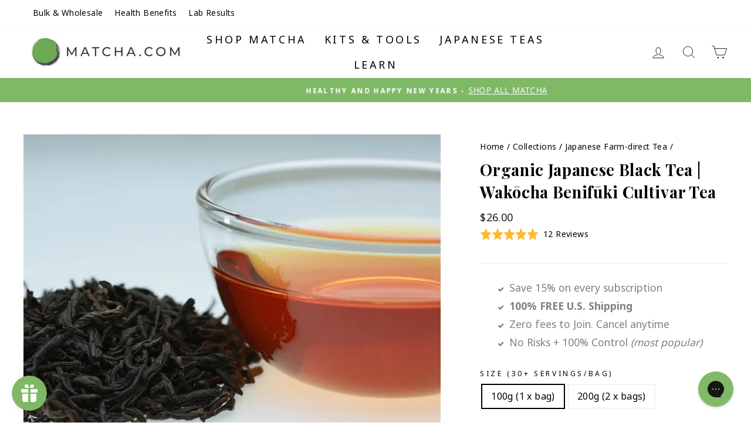

--- FILE ---
content_type: text/html; charset=utf-8
request_url: https://matcha.com/collections/japanese-farm-direct-tea/products/organic-japanese-black-tea-wakocha-benifuki
body_size: 49631
content:















<!doctype html>
<html class="no-js" lang="en" dir="ltr">
<head>
<link rel='preconnect dns-prefetch' href='https://api.config-security.com/' crossorigin />
<link rel='preconnect dns-prefetch' href='https://conf.config-security.com/' crossorigin />
<link rel='preconnect dns-prefetch' href='https://whale.camera/' crossorigin />
<script>
/* >> TriplePixel :: start*/
window.TriplePixelData={TripleName:"matcha-8.myshopify.com",ver:"2.12",plat:"SHOPIFY",isHeadless:false},function(W,H,A,L,E,_,B,N){function O(U,T,P,H,R){void 0===R&&(R=!1),H=new XMLHttpRequest,P?(H.open("POST",U,!0),H.setRequestHeader("Content-Type","text/plain")):H.open("GET",U,!0),H.send(JSON.stringify(P||{})),H.onreadystatechange=function(){4===H.readyState&&200===H.status?(R=H.responseText,U.includes(".txt")?eval(R):P||(N[B]=R)):(299<H.status||H.status<200)&&T&&!R&&(R=!0,O(U,T-1,P))}}if(N=window,!N[H+"sn"]){N[H+"sn"]=1,L=function(){return Date.now().toString(36)+"_"+Math.random().toString(36)};try{A.setItem(H,1+(0|A.getItem(H)||0)),(E=JSON.parse(A.getItem(H+"U")||"[]")).push({u:location.href,r:document.referrer,t:Date.now(),id:L()}),A.setItem(H+"U",JSON.stringify(E))}catch(e){}var i,m,p;A.getItem('"!nC`')||(_=A,A=N,A[H]||(E=A[H]=function(t,e,a){return void 0===a&&(a=[]),"State"==t?E.s:(W=L(),(E._q=E._q||[]).push([W,t,e].concat(a)),W)},E.s="Installed",E._q=[],E.ch=W,B="configSecurityConfModel",N[B]=1,O("https://conf.config-security.com/model",5),i=L(),m=A[atob("c2NyZWVu")],_.setItem("di_pmt_wt",i),p={id:i,action:"profile",avatar:_.getItem("auth-security_rand_salt_"),time:m[atob("d2lkdGg=")]+":"+m[atob("aGVpZ2h0")],host:A.TriplePixelData.TripleName,plat:A.TriplePixelData.plat,url:window.location.href,ref:document.referrer,ver:A.TriplePixelData.ver},O("https://api.config-security.com/event",5,p),O("https://whale.camera/live/dot.txt",5)))}}("","TriplePixel",localStorage);
/* << TriplePixel :: end*/
</script>
<link rel='preconnect dns-prefetch' href='https://triplewhale-pixel.web.app/' crossorigin />
<link rel='preconnect dns-prefetch' href='https://triplewhale-pixel.web.app/' crossorigin />
<script>
/* >> TriplePixel :: start*/
window.TriplePixelData={TripleName:"matcha-8.myshopify.com",ver:"1.9.0"},function(W,H,A,L,E,_,B,N){function O(U,T,P,H,R){void 0===R&&(R=!1),H=new XMLHttpRequest,P?(H.open("POST",U,!0),H.setRequestHeader("Content-Type","application/json")):H.open("GET",U,!0),H.send(JSON.stringify(P||{})),H.onreadystatechange=function(){4===H.readyState&&200===H.status?(R=H.responseText,U.includes(".txt")?eval(R):P||(N[B]=R)):(299<H.status||H.status<200)&&T&&!R&&(R=!0,O(U,T-1))}}if(N=window,!N[H+"sn"]){N[H+"sn"]=1;try{A.setItem(H,1+(0|A.getItem(H)||0)),(E=JSON.parse(A.getItem(H+"U")||"[]")).push(location.href),A.setItem(H+"U",JSON.stringify(E))}catch(e){}var i,m,p;A.getItem('"!nC`')||(_=A,A=N,A[H]||(L=function(){return Date.now().toString(36)+"_"+Math.random().toString(36)},E=A[H]=function(t,e){return"State"==t?E.s:(W=L(),(E._q=E._q||[]).push([W,t,e]),W)},E.s="Installed",E._q=[],E.ch=W,B="configSecurityConfModel",N[B]=1,O("//conf.config-security.com/model",5),i=L(),m=A[atob("c2NyZWVu")],_.setItem("di_pmt_wt",i),p={id:i,action:"profile",avatar:_.getItem("auth-security_rand_salt_"),time:m[atob("d2lkdGg=")]+":"+m[atob("aGVpZ2h0")],host:A.TriplePixelData.TripleName,url:window.location.href,ref:document.referrer,ver:window.TriplePixelData.ver},O("//api.config-security.com/",5,p),O("//triplewhale-pixel.web.app/dot1.9.txt",5)))}}("","TriplePixel",localStorage);
/* << TriplePixe l :: end*/
</script>



<!-- secomapp-json-ld -->

<!-- smart-seo-json-ld-store -->
<script type="application/ld+json">
{
   "@context": "http://schema.org",
   "@type": "WebSite",
   "url": "https://matcha.com/",
   "potentialAction": {
     "@type": "SearchAction",
     "target": "https://matcha.com/search?q={search_term_string}",
     "query-input": "required name=search_term_string"
   }
}
</script>
<script type="application/ld+json">
{
	"@context": "http://schema.org",
	"@type": "Organization",
	"url": "https://matcha.com"}
</script>
<!-- End - smart-seo-json-ld-store -->



<!-- secomapp-json-ld-Breadcrumb -->
<script type="application/ld+json">
    {
        "@context": "http://schema.org",
        "@type": "BreadcrumbList",
        "itemListElement": [{
            "@type": "ListItem",
            "position": 1,
            "item": {
                "@type": "Website",
                "@id": "https://matcha.com",
                "name": "Matcha.com"
            }
        },{
                    "@type": "ListItem",
                    "position": 2,
                    "item": {
                        "@type": "CollectionPage",
                        "@id":  "https://matcha.com/collections/japanese-farm-direct-tea",
                        "name": "Japanese Farm-direct Tea"
                    }
                }]

 }
</script><!-- secomapp-json-ld-product -->
<script type="application/ld+json">
    {
        "@context": "http://schema.org/",
        "@type": "Product",
        "gtin14": "00850018044769",
        "productId": "00850018044769",
        "url": "https://matcha.com/products/organic-japanese-black-tea-wakocha-benifuki",
        "name": "Organic Japanese Black Tea | Wakōcha Benifūki Cultivar Tea",
        "image": "https://matcha.com/cdn/shop/products/blackteawakochamatchaforassamteas.jpg?v=1637942594",
        "description": "Organic Japanese Black Tea | Wakōcha Benifūki Cultivar Tea",
        "brand": {
            "name": "Matcha"
        },
        "sku": "LLT-BEN-100",
        "weight": "0.0lb",
        "offers" : [
            {
                "@type" : "Offer" ,
                "gtin14": "00850018044769",
                "priceCurrency" : "USD" ,
                "price" : "26.00" ,
                "priceValidUntil": "2026-04-27",
                "availability" : "http://schema.org/InStock" ,
                "itemCondition": "http://schema.org/NewCondition",
                "sku": "LLT-BEN-100",
                "name": "100g (1 x bag)",
                "url" : "https://matcha.com/products/organic-japanese-black-tea-wakocha-benifuki?variant=39603744440433",
                "seller" : {
                    "@type" : "Organization",
                    "name" : "Matcha.com"
                }
            },
            {
                "@type" : "Offer" ,
                "gtin14": "",
                "priceCurrency" : "USD" ,
                "price" : "46.00" ,
                "priceValidUntil": "2026-04-27",
                "availability" : "http://schema.org/InStock" ,
                "itemCondition": "http://schema.org/NewCondition",
                "sku": "LLT-BEN-100-2",
                "name": "200g (2 x bags)",
                "url" : "https://matcha.com/products/organic-japanese-black-tea-wakocha-benifuki?variant=39603768557681",
                "seller" : {
                    "@type" : "Organization",
                    "name" : "Matcha.com"
                }
            }
        ]
    }
</script>





   <meta name="description" content="Organic Japanese Black Tea - Benifūki Cultivar Wakōcha This Japanese black tea was developed in the late 1900s by crossing Japanese Green Tea with the Camellia Assamica cultivar, which is better known as the variety producing Assam Black Teas. This black tea produces a reddish infusion with a full body and fruity notes">






  <title>Organic Japanese Black Tea | Wakōcha Benifūki, Assam-style from Japan</title>



  <meta charset="utf-8">
  <meta http-equiv="X-UA-Compatible" content="IE=edge,chrome=1">
  <meta name="viewport" content="width=device-width,initial-scale=1">
  <meta name="theme-color" content="#80b966">
  
  <!-- Google Tag Manager -->
<script>(function(w,d,s,l,i){w[l]=w[l]||[];w[l].push({'gtm.start':
new Date().getTime(),event:'gtm.js'});var f=d.getElementsByTagName(s)[0],
j=d.createElement(s),dl=l!='dataLayer'?'&l='+l:'';j.async=true;j.src=
'https://www.googletagmanager.com/gtm.js?id='+i+dl;f.parentNode.insertBefore(j,f);
})(window,document,'script','dataLayer','GTM-WKV6KL6');</script>
<!-- End Google Tag Manager -->

<!-- Google tag (gtag.js) -->
<script async src="https://www.googletagmanager.com/gtag/js?id=G-QN7RVD2QZS"></script>
<script>
  window.dataLayer = window.dataLayer || [];
  function gtag(){dataLayer.push(arguments);}
  gtag('js', new Date());

  gtag('config', 'G-QN7RVD2QZS');
</script>

  
<!-- Google tag (gtag.js) -->
<script async src="https://www.googletagmanager.com/gtag/js?id=AW-862965654"></script>
<script>
  window.dataLayer = window.dataLayer || [];
  function gtag(){dataLayer.push(arguments);}
  gtag('js', new Date());

  gtag('config', 'AW-862965654');
</script>

  <script>
  gtag('event', 'page_view', {
    'send_to': 'AW-862965654',
    'value': 'replace with value',
    'items': [{
      'id': 'replace with value',
      'google_business_vertical': 'retail'
    }]
  });
</script>

  <script>
    (function(w,d,t,r,u)
    {
        var f,n,i;
        w[u]=w[u]||[],f=function()
        {
            var o={ti:"343100036", enableAutoSpaTracking: true};
            o.q=w[u],w[u]=new UET(o),w[u].push("pageLoad")
        },
        n=d.createElement(t),n.src=r,n.async=1,n.onload=n.onreadystatechange=function()
        {
            var s=this.readyState;
            s&&s!=="loaded"&&s!=="complete"||(f(),n.onload=n.onreadystatechange=null)
        },
        i=d.getElementsByTagName(t)[0],i.parentNode.insertBefore(n,i)
    })
    (window,document,"script","//bat.bing.com/bat.js","uetq");
</script>
  
  <link rel="canonical" href="https://matcha.com/products/organic-japanese-black-tea-wakocha-benifuki">
  <link rel="preconnect" href="https://cdn.shopify.com">
  <link rel="preconnect" href="https://fonts.shopifycdn.com">
  <link rel="dns-prefetch" href="https://productreviews.shopifycdn.com">
  <link rel="dns-prefetch" href="https://ajax.googleapis.com">
  <link rel="dns-prefetch" href="https://maps.googleapis.com">
  <link rel="dns-prefetch" href="https://maps.gstatic.com">
<meta name="google-site-verification" content="hzXZdGe3kTTIXdviBUY7T12VT7ZQzE_0EN86uKIKDqc" />
<meta name="p:domain_verify" content="6e50c2ab92244ee986a023881a9a4448"/><link rel="shortcut icon" href="//matcha.com/cdn/shop/files/favicon-32x32_32x32.png?v=1621523121" type="image/png" /><title>Organic Japanese Black Tea | Wakōcha Benifūki, Assam-style from Japan
&ndash; Matcha.com
</title>
<meta property="og:site_name" content="Matcha.com">
  <meta property="og:url" content="https://matcha.com/products/organic-japanese-black-tea-wakocha-benifuki">
  <meta property="og:title" content="Organic Japanese Black Tea | Wakōcha Benifūki Cultivar Tea">
  <meta property="og:type" content="product">
  <meta property="og:description" content="Organic Japanese Black Tea - Benifūki Cultivar Wakōcha This Japanese black tea was developed in the late 1900s by crossing Japanese Green Tea with the Camellia Assamica cultivar, which is better known as the variety producing Assam Black Teas. This black tea produces a reddish infusion with a full body and fruity notes"><meta property="og:image" content="http://matcha.com/cdn/shop/products/blackteawakochamatchaforassamteas.jpg?v=1637942594">
    <meta property="og:image:secure_url" content="https://matcha.com/cdn/shop/products/blackteawakochamatchaforassamteas.jpg?v=1637942594">
    <meta property="og:image:width" content="734">
    <meta property="og:image:height" content="587"><meta name="twitter:site" content="@matchakari">
  <meta name="twitter:card" content="summary_large_image">
  <meta name="twitter:title" content="Organic Japanese Black Tea | Wakōcha Benifūki Cultivar Tea">
  <meta name="twitter:description" content="Organic Japanese Black Tea - Benifūki Cultivar Wakōcha This Japanese black tea was developed in the late 1900s by crossing Japanese Green Tea with the Camellia Assamica cultivar, which is better known as the variety producing Assam Black Teas. This black tea produces a reddish infusion with a full body and fruity notes">
<style data-shopify>@font-face {
  font-family: "Playfair Display";
  font-weight: 700;
  font-style: normal;
  font-display: swap;
  src: url("//matcha.com/cdn/fonts/playfair_display/playfairdisplay_n7.592b3435e0fff3f50b26d410c73ae7ec893f6910.woff2") format("woff2"),
       url("//matcha.com/cdn/fonts/playfair_display/playfairdisplay_n7.998b1417dec711058cce2abb61a0b8c59066498f.woff") format("woff");
}

  

  
  
  
</style><link href="//matcha.com/cdn/shop/t/181/assets/theme.css?v=132344073044495358511766174929" rel="stylesheet" type="text/css" media="all" />
<style data-shopify>:root {
    --typeHeaderPrimary: "Playfair Display";
    --typeHeaderFallback: serif;
    --typeHeaderSize: 32px;
    --typeHeaderWeight: 700;
    --typeHeaderLineHeight: 1.4;
    --typeHeaderSpacing: 0.025em;

    --typeBasePrimary:"system_ui";
    --typeBaseFallback:-apple-system, 'Segoe UI', Roboto, 'Helvetica Neue', 'Noto Sans', 'Liberation Sans', Arial, sans-serif, 'Apple Color Emoji', 'Segoe UI Emoji', 'Segoe UI Symbol', 'Noto Color Emoji';
    --typeBaseSize: 16px;
    --typeBaseWeight: 400;
    --typeBaseSpacing: 0.025em;
    --typeBaseLineHeight: 1.6;

    --typeCollectionTitle: 18px;

    --iconWeight: 2px;
    --iconLinecaps: miter;

    
      --buttonRadius: 0px;
    

    --colorGridOverlayOpacity: 0.1;
  }

  .placeholder-content {
    background-image: linear-gradient(100deg, #ffffff 40%, #f7f7f7 63%, #ffffff 79%);
  }</style><link href="//matcha.com/cdn/shop/t/181/assets/recharge.css?v=59998731889514795361766174735" rel="stylesheet" type="text/css" media="all" />
<link href="//cdnjs.cloudflare.com/ajax/libs/font-awesome/4.7.0/css/font-awesome.min.css" rel="stylesheet" type="text/css" media="all" />
  <script>
    document.documentElement.className = document.documentElement.className.replace('no-js', 'js');

    window.theme = window.theme || {};
    theme.routes = {
      home: "/",
      cart: "/cart.js",
      cartPage: "/cart",
      cartAdd: "/cart/add.js",
      cartChange: "/cart/change.js"
    };
    theme.strings = {
      soldOut: "Sold Out",
      unavailable: "Unavailable",
      stockLabel: "Only [count] items in stock!",
      willNotShipUntil: "Will not ship until [date]",
      willBeInStockAfter: "Will be in stock after [date]",
      waitingForStock: "Inventory on the way",
      savePrice: "Save [saved_amount]",
      cartEmpty: "Your cart is currently empty.",
      cartTermsConfirmation: "You must agree with the terms and conditions of sales to check out",
      searchCollections: "Collections:",
      searchPages: "Pages:",
      searchArticles: "Articles:"
    };
    theme.settings = {
      dynamicVariantsEnable: true,
      dynamicVariantType: "button",
      cartType: "page",
      isCustomerTemplate: false,
      moneyFormat: "${{amount}}",
      saveType: "dollar",
      recentlyViewedEnabled: false,
      productImageSize: "square",
      productImageCover: true,
      predictiveSearch: true,
      predictiveSearchType: "product,article",
      inventoryThreshold: 10,
      quickView: false,
      themeName: 'Impulse',
      themeVersion: "4.1.1"
    };
  </script>

  
  <script>window.performance && window.performance.mark && window.performance.mark('shopify.content_for_header.start');</script><meta id="shopify-digital-wallet" name="shopify-digital-wallet" content="/14568506/digital_wallets/dialog">
<meta name="shopify-checkout-api-token" content="98447c1d8a253f27fb8c805846155064">
<meta id="in-context-paypal-metadata" data-shop-id="14568506" data-venmo-supported="false" data-environment="production" data-locale="en_US" data-paypal-v4="true" data-currency="USD">
<link rel="alternate" hreflang="x-default" href="https://matcha.com/products/organic-japanese-black-tea-wakocha-benifuki">
<link rel="alternate" hreflang="en-CA" href="https://matcha.com/en-ca/products/organic-japanese-black-tea-wakocha-benifuki">
<link rel="alternate" hreflang="en-US" href="https://matcha.com/products/organic-japanese-black-tea-wakocha-benifuki">
<link rel="alternate" type="application/json+oembed" href="https://matcha.com/products/organic-japanese-black-tea-wakocha-benifuki.oembed">
<script async="async" src="/checkouts/internal/preloads.js?locale=en-US"></script>
<link rel="preconnect" href="https://shop.app" crossorigin="anonymous">
<script async="async" src="https://shop.app/checkouts/internal/preloads.js?locale=en-US&shop_id=14568506" crossorigin="anonymous"></script>
<script id="apple-pay-shop-capabilities" type="application/json">{"shopId":14568506,"countryCode":"US","currencyCode":"USD","merchantCapabilities":["supports3DS"],"merchantId":"gid:\/\/shopify\/Shop\/14568506","merchantName":"Matcha.com","requiredBillingContactFields":["postalAddress","email"],"requiredShippingContactFields":["postalAddress","email"],"shippingType":"shipping","supportedNetworks":["visa","masterCard","amex","discover","elo","jcb"],"total":{"type":"pending","label":"Matcha.com","amount":"1.00"},"shopifyPaymentsEnabled":true,"supportsSubscriptions":true}</script>
<script id="shopify-features" type="application/json">{"accessToken":"98447c1d8a253f27fb8c805846155064","betas":["rich-media-storefront-analytics"],"domain":"matcha.com","predictiveSearch":true,"shopId":14568506,"locale":"en"}</script>
<script>var Shopify = Shopify || {};
Shopify.shop = "matcha-8.myshopify.com";
Shopify.locale = "en";
Shopify.currency = {"active":"USD","rate":"1.0"};
Shopify.country = "US";
Shopify.theme = {"name":"12\/27-01\/03 - Updated Home and Collection","id":138868654193,"schema_name":"Impulse","schema_version":"4.1.1","theme_store_id":857,"role":"main"};
Shopify.theme.handle = "null";
Shopify.theme.style = {"id":null,"handle":null};
Shopify.cdnHost = "matcha.com/cdn";
Shopify.routes = Shopify.routes || {};
Shopify.routes.root = "/";</script>
<script type="module">!function(o){(o.Shopify=o.Shopify||{}).modules=!0}(window);</script>
<script>!function(o){function n(){var o=[];function n(){o.push(Array.prototype.slice.apply(arguments))}return n.q=o,n}var t=o.Shopify=o.Shopify||{};t.loadFeatures=n(),t.autoloadFeatures=n()}(window);</script>
<script>
  window.ShopifyPay = window.ShopifyPay || {};
  window.ShopifyPay.apiHost = "shop.app\/pay";
  window.ShopifyPay.redirectState = null;
</script>
<script id="shop-js-analytics" type="application/json">{"pageType":"product"}</script>
<script defer="defer" async type="module" src="//matcha.com/cdn/shopifycloud/shop-js/modules/v2/client.init-shop-cart-sync_WVOgQShq.en.esm.js"></script>
<script defer="defer" async type="module" src="//matcha.com/cdn/shopifycloud/shop-js/modules/v2/chunk.common_C_13GLB1.esm.js"></script>
<script defer="defer" async type="module" src="//matcha.com/cdn/shopifycloud/shop-js/modules/v2/chunk.modal_CLfMGd0m.esm.js"></script>
<script type="module">
  await import("//matcha.com/cdn/shopifycloud/shop-js/modules/v2/client.init-shop-cart-sync_WVOgQShq.en.esm.js");
await import("//matcha.com/cdn/shopifycloud/shop-js/modules/v2/chunk.common_C_13GLB1.esm.js");
await import("//matcha.com/cdn/shopifycloud/shop-js/modules/v2/chunk.modal_CLfMGd0m.esm.js");

  window.Shopify.SignInWithShop?.initShopCartSync?.({"fedCMEnabled":true,"windoidEnabled":true});

</script>
<script>
  window.Shopify = window.Shopify || {};
  if (!window.Shopify.featureAssets) window.Shopify.featureAssets = {};
  window.Shopify.featureAssets['shop-js'] = {"shop-cart-sync":["modules/v2/client.shop-cart-sync_DuR37GeY.en.esm.js","modules/v2/chunk.common_C_13GLB1.esm.js","modules/v2/chunk.modal_CLfMGd0m.esm.js"],"init-fed-cm":["modules/v2/client.init-fed-cm_BucUoe6W.en.esm.js","modules/v2/chunk.common_C_13GLB1.esm.js","modules/v2/chunk.modal_CLfMGd0m.esm.js"],"shop-toast-manager":["modules/v2/client.shop-toast-manager_B0JfrpKj.en.esm.js","modules/v2/chunk.common_C_13GLB1.esm.js","modules/v2/chunk.modal_CLfMGd0m.esm.js"],"init-shop-cart-sync":["modules/v2/client.init-shop-cart-sync_WVOgQShq.en.esm.js","modules/v2/chunk.common_C_13GLB1.esm.js","modules/v2/chunk.modal_CLfMGd0m.esm.js"],"shop-button":["modules/v2/client.shop-button_B_U3bv27.en.esm.js","modules/v2/chunk.common_C_13GLB1.esm.js","modules/v2/chunk.modal_CLfMGd0m.esm.js"],"init-windoid":["modules/v2/client.init-windoid_DuP9q_di.en.esm.js","modules/v2/chunk.common_C_13GLB1.esm.js","modules/v2/chunk.modal_CLfMGd0m.esm.js"],"shop-cash-offers":["modules/v2/client.shop-cash-offers_BmULhtno.en.esm.js","modules/v2/chunk.common_C_13GLB1.esm.js","modules/v2/chunk.modal_CLfMGd0m.esm.js"],"pay-button":["modules/v2/client.pay-button_CrPSEbOK.en.esm.js","modules/v2/chunk.common_C_13GLB1.esm.js","modules/v2/chunk.modal_CLfMGd0m.esm.js"],"init-customer-accounts":["modules/v2/client.init-customer-accounts_jNk9cPYQ.en.esm.js","modules/v2/client.shop-login-button_DJ5ldayH.en.esm.js","modules/v2/chunk.common_C_13GLB1.esm.js","modules/v2/chunk.modal_CLfMGd0m.esm.js"],"avatar":["modules/v2/client.avatar_BTnouDA3.en.esm.js"],"checkout-modal":["modules/v2/client.checkout-modal_pBPyh9w8.en.esm.js","modules/v2/chunk.common_C_13GLB1.esm.js","modules/v2/chunk.modal_CLfMGd0m.esm.js"],"init-shop-for-new-customer-accounts":["modules/v2/client.init-shop-for-new-customer-accounts_BUoCy7a5.en.esm.js","modules/v2/client.shop-login-button_DJ5ldayH.en.esm.js","modules/v2/chunk.common_C_13GLB1.esm.js","modules/v2/chunk.modal_CLfMGd0m.esm.js"],"init-customer-accounts-sign-up":["modules/v2/client.init-customer-accounts-sign-up_CnczCz9H.en.esm.js","modules/v2/client.shop-login-button_DJ5ldayH.en.esm.js","modules/v2/chunk.common_C_13GLB1.esm.js","modules/v2/chunk.modal_CLfMGd0m.esm.js"],"init-shop-email-lookup-coordinator":["modules/v2/client.init-shop-email-lookup-coordinator_CzjY5t9o.en.esm.js","modules/v2/chunk.common_C_13GLB1.esm.js","modules/v2/chunk.modal_CLfMGd0m.esm.js"],"shop-follow-button":["modules/v2/client.shop-follow-button_CsYC63q7.en.esm.js","modules/v2/chunk.common_C_13GLB1.esm.js","modules/v2/chunk.modal_CLfMGd0m.esm.js"],"shop-login-button":["modules/v2/client.shop-login-button_DJ5ldayH.en.esm.js","modules/v2/chunk.common_C_13GLB1.esm.js","modules/v2/chunk.modal_CLfMGd0m.esm.js"],"shop-login":["modules/v2/client.shop-login_B9ccPdmx.en.esm.js","modules/v2/chunk.common_C_13GLB1.esm.js","modules/v2/chunk.modal_CLfMGd0m.esm.js"],"lead-capture":["modules/v2/client.lead-capture_D0K_KgYb.en.esm.js","modules/v2/chunk.common_C_13GLB1.esm.js","modules/v2/chunk.modal_CLfMGd0m.esm.js"],"payment-terms":["modules/v2/client.payment-terms_BWmiNN46.en.esm.js","modules/v2/chunk.common_C_13GLB1.esm.js","modules/v2/chunk.modal_CLfMGd0m.esm.js"]};
</script>
<script>(function() {
  var isLoaded = false;
  function asyncLoad() {
    if (isLoaded) return;
    isLoaded = true;
    var urls = ["https:\/\/shy.elfsight.com\/p\/platform.js?v=1.5.7\u0026shop=matcha-8.myshopify.com","https:\/\/static.rechargecdn.com\/static\/js\/recharge.js?shop=matcha-8.myshopify.com","https:\/\/quizify.arhamcommerce.com\/js\/shortcode.js?shop=matcha-8.myshopify.com","https:\/\/d38xvr37kwwhcm.cloudfront.net\/js\/grin-sdk.js?shop=matcha-8.myshopify.com","https:\/\/config.gorgias.chat\/bundle-loader\/01GYCBR5M6QPSMVGVQY0NG7G4G?source=shopify1click\u0026shop=matcha-8.myshopify.com","https:\/\/d217z8zw4dqir.cloudfront.net\/script_tags\/loop_snippets?shop=matcha-8.myshopify.com","https:\/\/na.shgcdn3.com\/collector.js?shop=matcha-8.myshopify.com","https:\/\/d3hw6dc1ow8pp2.cloudfront.net\/reviewsWidget.min.js?shop=matcha-8.myshopify.com","\/\/cdn.shopify.com\/proxy\/fb5ffaa3facdee9fb255b1ce5dbd82811583e5858cc10c3f4f98ffb56ab71202\/storage.googleapis.com\/adnabu-shopify\/online-store\/2982c8f745a4467590d5d5851715146320.min.js?shop=matcha-8.myshopify.com\u0026sp-cache-control=cHVibGljLCBtYXgtYWdlPTkwMA","https:\/\/static.klaviyo.com\/onsite\/js\/Qd8PKV\/klaviyo.js?company_id=Qd8PKV\u0026shop=matcha-8.myshopify.com","https:\/\/static.rechargecdn.com\/assets\/js\/widget.min.js?shop=matcha-8.myshopify.com","https:\/\/cdn.rebuyengine.com\/onsite\/js\/rebuy.js?shop=matcha-8.myshopify.com","https:\/\/cdn.pushowl.com\/latest\/sdks\/pushowl-shopify.js?subdomain=matcha-8\u0026environment=production\u0026guid=8cfc14e4-9c66-4b7f-b251-4ebf2b41b340\u0026shop=matcha-8.myshopify.com","https:\/\/public.9gtb.com\/loader.js?g_cvt_id=729367c3-6523-49e7-9e56-08365f5b2f5a\u0026shop=matcha-8.myshopify.com"];
    for (var i = 0; i < urls.length; i++) {
      var s = document.createElement('script');
      s.type = 'text/javascript';
      s.async = true;
      s.src = urls[i];
      var x = document.getElementsByTagName('script')[0];
      x.parentNode.insertBefore(s, x);
    }
  };
  if(window.attachEvent) {
    window.attachEvent('onload', asyncLoad);
  } else {
    window.addEventListener('load', asyncLoad, false);
  }
})();</script>
<script id="__st">var __st={"a":14568506,"offset":-18000,"reqid":"0741757b-0e5a-4170-aaaa-59511223d9cc-1769550579","pageurl":"matcha.com\/collections\/japanese-farm-direct-tea\/products\/organic-japanese-black-tea-wakocha-benifuki","u":"c90d57f65efe","p":"product","rtyp":"product","rid":6650364100721};</script>
<script>window.ShopifyPaypalV4VisibilityTracking = true;</script>
<script id="captcha-bootstrap">!function(){'use strict';const t='contact',e='account',n='new_comment',o=[[t,t],['blogs',n],['comments',n],[t,'customer']],c=[[e,'customer_login'],[e,'guest_login'],[e,'recover_customer_password'],[e,'create_customer']],r=t=>t.map((([t,e])=>`form[action*='/${t}']:not([data-nocaptcha='true']) input[name='form_type'][value='${e}']`)).join(','),a=t=>()=>t?[...document.querySelectorAll(t)].map((t=>t.form)):[];function s(){const t=[...o],e=r(t);return a(e)}const i='password',u='form_key',d=['recaptcha-v3-token','g-recaptcha-response','h-captcha-response',i],f=()=>{try{return window.sessionStorage}catch{return}},m='__shopify_v',_=t=>t.elements[u];function p(t,e,n=!1){try{const o=window.sessionStorage,c=JSON.parse(o.getItem(e)),{data:r}=function(t){const{data:e,action:n}=t;return t[m]||n?{data:e,action:n}:{data:t,action:n}}(c);for(const[e,n]of Object.entries(r))t.elements[e]&&(t.elements[e].value=n);n&&o.removeItem(e)}catch(o){console.error('form repopulation failed',{error:o})}}const l='form_type',E='cptcha';function T(t){t.dataset[E]=!0}const w=window,h=w.document,L='Shopify',v='ce_forms',y='captcha';let A=!1;((t,e)=>{const n=(g='f06e6c50-85a8-45c8-87d0-21a2b65856fe',I='https://cdn.shopify.com/shopifycloud/storefront-forms-hcaptcha/ce_storefront_forms_captcha_hcaptcha.v1.5.2.iife.js',D={infoText:'Protected by hCaptcha',privacyText:'Privacy',termsText:'Terms'},(t,e,n)=>{const o=w[L][v],c=o.bindForm;if(c)return c(t,g,e,D).then(n);var r;o.q.push([[t,g,e,D],n]),r=I,A||(h.body.append(Object.assign(h.createElement('script'),{id:'captcha-provider',async:!0,src:r})),A=!0)});var g,I,D;w[L]=w[L]||{},w[L][v]=w[L][v]||{},w[L][v].q=[],w[L][y]=w[L][y]||{},w[L][y].protect=function(t,e){n(t,void 0,e),T(t)},Object.freeze(w[L][y]),function(t,e,n,w,h,L){const[v,y,A,g]=function(t,e,n){const i=e?o:[],u=t?c:[],d=[...i,...u],f=r(d),m=r(i),_=r(d.filter((([t,e])=>n.includes(e))));return[a(f),a(m),a(_),s()]}(w,h,L),I=t=>{const e=t.target;return e instanceof HTMLFormElement?e:e&&e.form},D=t=>v().includes(t);t.addEventListener('submit',(t=>{const e=I(t);if(!e)return;const n=D(e)&&!e.dataset.hcaptchaBound&&!e.dataset.recaptchaBound,o=_(e),c=g().includes(e)&&(!o||!o.value);(n||c)&&t.preventDefault(),c&&!n&&(function(t){try{if(!f())return;!function(t){const e=f();if(!e)return;const n=_(t);if(!n)return;const o=n.value;o&&e.removeItem(o)}(t);const e=Array.from(Array(32),(()=>Math.random().toString(36)[2])).join('');!function(t,e){_(t)||t.append(Object.assign(document.createElement('input'),{type:'hidden',name:u})),t.elements[u].value=e}(t,e),function(t,e){const n=f();if(!n)return;const o=[...t.querySelectorAll(`input[type='${i}']`)].map((({name:t})=>t)),c=[...d,...o],r={};for(const[a,s]of new FormData(t).entries())c.includes(a)||(r[a]=s);n.setItem(e,JSON.stringify({[m]:1,action:t.action,data:r}))}(t,e)}catch(e){console.error('failed to persist form',e)}}(e),e.submit())}));const S=(t,e)=>{t&&!t.dataset[E]&&(n(t,e.some((e=>e===t))),T(t))};for(const o of['focusin','change'])t.addEventListener(o,(t=>{const e=I(t);D(e)&&S(e,y())}));const B=e.get('form_key'),M=e.get(l),P=B&&M;t.addEventListener('DOMContentLoaded',(()=>{const t=y();if(P)for(const e of t)e.elements[l].value===M&&p(e,B);[...new Set([...A(),...v().filter((t=>'true'===t.dataset.shopifyCaptcha))])].forEach((e=>S(e,t)))}))}(h,new URLSearchParams(w.location.search),n,t,e,['guest_login'])})(!0,!0)}();</script>
<script integrity="sha256-4kQ18oKyAcykRKYeNunJcIwy7WH5gtpwJnB7kiuLZ1E=" data-source-attribution="shopify.loadfeatures" defer="defer" src="//matcha.com/cdn/shopifycloud/storefront/assets/storefront/load_feature-a0a9edcb.js" crossorigin="anonymous"></script>
<script crossorigin="anonymous" defer="defer" src="//matcha.com/cdn/shopifycloud/storefront/assets/shopify_pay/storefront-65b4c6d7.js?v=20250812"></script>
<script data-source-attribution="shopify.dynamic_checkout.dynamic.init">var Shopify=Shopify||{};Shopify.PaymentButton=Shopify.PaymentButton||{isStorefrontPortableWallets:!0,init:function(){window.Shopify.PaymentButton.init=function(){};var t=document.createElement("script");t.src="https://matcha.com/cdn/shopifycloud/portable-wallets/latest/portable-wallets.en.js",t.type="module",document.head.appendChild(t)}};
</script>
<script data-source-attribution="shopify.dynamic_checkout.buyer_consent">
  function portableWalletsHideBuyerConsent(e){var t=document.getElementById("shopify-buyer-consent"),n=document.getElementById("shopify-subscription-policy-button");t&&n&&(t.classList.add("hidden"),t.setAttribute("aria-hidden","true"),n.removeEventListener("click",e))}function portableWalletsShowBuyerConsent(e){var t=document.getElementById("shopify-buyer-consent"),n=document.getElementById("shopify-subscription-policy-button");t&&n&&(t.classList.remove("hidden"),t.removeAttribute("aria-hidden"),n.addEventListener("click",e))}window.Shopify?.PaymentButton&&(window.Shopify.PaymentButton.hideBuyerConsent=portableWalletsHideBuyerConsent,window.Shopify.PaymentButton.showBuyerConsent=portableWalletsShowBuyerConsent);
</script>
<script data-source-attribution="shopify.dynamic_checkout.cart.bootstrap">document.addEventListener("DOMContentLoaded",(function(){function t(){return document.querySelector("shopify-accelerated-checkout-cart, shopify-accelerated-checkout")}if(t())Shopify.PaymentButton.init();else{new MutationObserver((function(e,n){t()&&(Shopify.PaymentButton.init(),n.disconnect())})).observe(document.body,{childList:!0,subtree:!0})}}));
</script>
<link id="shopify-accelerated-checkout-styles" rel="stylesheet" media="screen" href="https://matcha.com/cdn/shopifycloud/portable-wallets/latest/accelerated-checkout-backwards-compat.css" crossorigin="anonymous">
<style id="shopify-accelerated-checkout-cart">
        #shopify-buyer-consent {
  margin-top: 1em;
  display: inline-block;
  width: 100%;
}

#shopify-buyer-consent.hidden {
  display: none;
}

#shopify-subscription-policy-button {
  background: none;
  border: none;
  padding: 0;
  text-decoration: underline;
  font-size: inherit;
  cursor: pointer;
}

#shopify-subscription-policy-button::before {
  box-shadow: none;
}

      </style>

<script>window.performance && window.performance.mark && window.performance.mark('shopify.content_for_header.end');</script>
  





  <script type="text/javascript">
    
      window.__shgMoneyFormat = window.__shgMoneyFormat || {"CAD":{"currency":"CAD","currency_symbol":"$","currency_symbol_location":"left","decimal_places":2,"decimal_separator":".","thousands_separator":","},"USD":{"currency":"USD","currency_symbol":"$","currency_symbol_location":"left","decimal_places":2,"decimal_separator":".","thousands_separator":","}};
    
    window.__shgCurrentCurrencyCode = window.__shgCurrentCurrencyCode || {
      currency: "USD",
      currency_symbol: "$",
      decimal_separator: ".",
      thousands_separator: ",",
      decimal_places: 2,
      currency_symbol_location: "left"
    };
  </script>




  <script src="//matcha.com/cdn/shop/t/181/assets/vendor-scripts-v9.js" defer="defer"></script><link rel="preload" as="style" href="//matcha.com/cdn/shop/t/181/assets/currency-flags.css" onload="this.onload=null;this.rel='stylesheet'">
    <link rel="stylesheet" href="//matcha.com/cdn/shop/t/181/assets/currency-flags.css"><script src="//matcha.com/cdn/shop/t/181/assets/theme.min.js?v=82601135991613020911766174735" defer="defer"></script><script type="text/javascript">
    (function(c,l,a,r,i,t,y){
        c[a]=c[a]||function(){(c[a].q=c[a].q||[]).push(arguments)};
        t=l.createElement(r);t.async=1;t.src="https://www.clarity.ms/tag/"+i;
        y=l.getElementsByTagName(r)[0];y.parentNode.insertBefore(t,y);
    })(window, document, "clarity", "script", "6acxsbd3hs");
</script>
  <script type=“text/javascript” src=“https://s.skimresources.com/js/193401X1670839.skimlinks.js”></script>
<!-- Shop2app Mobile App Banner -->
  <meta name="apple-itunes-app" content="app-id=1535097926, app-argument=matcha.com">
<meta name="facebook-domain-verification" content="kvrw3o4pk1hmr9zsfaa7awtrli5j6x" />
  
  

<script type="text/javascript">
  
    window.SHG_CUSTOMER = null;
  
</script>








  <!-- Added by Ankit, MNTN code -->
  
<!--MNTN Tracking Pixel-->
<!-- INSTALL ON ALL PAGES OF SITE-->
<!----
<script type="text/javascript">
	(function(){"use strict";var e=null,n="36214",additional="",t,r,i;try{t=top.document.referer!==""?encodeURIComponent(top.document.referrer.substring(0,2048)):""}catch(o){t=document.referrer!==null?document.referrer.toString().substring(0,2048):""}
  try{i=parent.location.href!==""?encodeURIComponent(parent.location.href.toString().substring(0,2048)):""}catch(a){try{i!==null?encodeURIComponent(i.toString().substring(0,2048)):""}catch(f){i=""}}
  var l,c=document.createElement("script"),h=null,p=document.getElementsByTagName("script"),d=Number(p.length)-1,v=document.getElementsByTagName("script")[d];if(typeof l==="undefined"){l=Math.floor(Math.random()*1e17)}
  h="https://dx.mountain.com/spx?"+"shaid="+n+"&tdr="+t+"&plh="+i+"&cb="+l+additional;c.type="text/javascript";c.src=h;v.parentNode.insertBefore(c,v)})();
</script>
  ----->
<!-- BEGIN app block: shopify://apps/mntn/blocks/tracking-pixel/d40b5b2f-bf84-4a06-b576-832ad24a8652 -->
<!-- MNTN Tracking Pixel Start -->
<script id="mntn_tracking_pixel" type="text/javascript">
const isUSShopper = window.Shopify  && window.Shopify.country === "US";

if (!window.Shopify || isUSShopper) {
	(function(){"use strict";var e=null,b="4.0.0",
	n="43455",
	additional="term=value",
	t,r,i;try{t=top.document.referer!==""?encodeURIComponent(top.document.referrer.substring(0,2048)):""}catch(o){t=document.referrer!==null?document.referrer.toString().substring(0,2048):""}try{r=window&&window.top&&document.location&&window.top.location===document.location?document.location:window&&window.top&&window.top.location&&""!==window.top.location?window.top.location:document.location}catch(u){r=document.location}try{i=parent.location.href!==""?encodeURIComponent(parent.location.href.toString().substring(0,2048)):""}catch(a){try{i=r!==null?encodeURIComponent(r.toString().substring(0,2048)):""}catch(f){i=""}}var l,c=document.createElement("script"),h=null,p=document.getElementsByTagName("script"),d=Number(p.length)-1,v=document.getElementsByTagName("script")[d];if(typeof l==="undefined"){l=Math.floor(Math.random()*1e17)}h="dx.mountain.com/spx?"+"dxver="+b+"&shaid="+n+"&tdr="+t+"&plh="+i+"&cb="+l+additional;c.type="text/javascript";c.src=("https:"===document.location.protocol?"https://":"http://")+h;v.parentNode.insertBefore(c,v)})()
}
</script>
<!-- MNTN Tracking Pixel End -->

<!-- MNTN DataLayer Start -->

    <script id="mntn_datalayer" type="text/javascript" async>
        let mntn_product_name = "Organic Japanese Black Tea | Wakōcha Benifūki Cultivar Tea";
        let mntn_product_price = "$26";
        let mntn_product_image = "\/\/matcha.com\/cdn\/shop\/products\/blackteawakochamatchaforassamteas.jpg?v=1637942594";
        let mntn_product_sku = 6650364100721;
        let mntn_product_in_stock = true;
        let mntn_product_data = {"id":6650364100721,"title":"Organic Japanese Black Tea | Wakōcha Benifūki Cultivar Tea","handle":"organic-japanese-black-tea-wakocha-benifuki","description":"\u003ch2 class=\"p1\"\u003eOrganic Japanese Black Tea - Benifūki Cultivar Wakōcha\u003c\/h2\u003e\n\u003cp class=\"p1\"\u003eThis Japanese black tea was developed in the late 1900s by crossing Japanese Green Tea with the Camellia Assamica cultivar, which is better known as the variety producing Assam Black Teas.\u003c\/p\u003e\n\u003cp class=\"p1\"\u003eThis black tea produces a reddish infusion with a full body and fruity notes of apples and plum. \"Wakōcha\" comes from the literal meaning of \"Japanese Black Tea;\" this is a purely grown, organic black tea which has been harvested under the greatest care to produce an energizing effect – wonderful for the morning or mid-day. Enjoyable without sweetener.\u003c\/p\u003e\n\u003ch3 class=\"p1\"\u003ePartner-producers in Japan for Black Tea\u003c\/h3\u003e\n\u003cp class=\"p1\"\u003eWe're honored to bring this Japanese Black Tea to you. Sharing high quality, purely grown, and sustainably produced loose-leaf teas from Japan is directly aligned with Harvest-to-Whisk™ – our mission to give back to the authentic producers every single day, and helping to protect the intergenerational tea agriculture in Japan responsible for offering the healthiest and most enjoyable teas for your wellness.\u003c\/p\u003e\n\u003ch3 data-mce-fragment=\"1\" class=\"p1\"\u003eHow to make\u003c\/h3\u003e\n\u003cp data-mce-fragment=\"1\" class=\"p1\"\u003e\u003cmeta charset=\"utf-8\"\u003e\u003cspan\u003eHow much tea: \u003c\/span\u003e\u003cspan\u003e.11oz (3g)\u003c\/span\u003e\u003c\/p\u003e\n\u003cp data-mce-fragment=\"1\" class=\"p1\"\u003e\u003cspan\u003eHow much water: 8oz (200ml)\u003c\/span\u003e\u003c\/p\u003e\n\u003cp data-mce-fragment=\"1\" class=\"p1\"\u003e\u003cspan\u003eWhat temp: 212F (100C)\u003c\/span\u003e\u003c\/p\u003e\n\u003cp data-mce-fragment=\"1\" class=\"p1\"\u003e\u003cspan\u003eHow much time: 2min (120sec) \u003c\/span\u003e\u003c\/p\u003e\n\u003cdiv style=\"text-align: start;\" data-mce-style=\"text-align: start;\"\u003e\u003cimg src=\"https:\/\/cdn.shopify.com\/s\/files\/1\/1456\/8506\/files\/wakocha_how_to_make_240x240.jpg?v=1637796927\" alt=\"\" style=\"float: none;\" width=\"434\" height=\"121\" data-mce-style=\"float: none;\" data-mce-src=\"https:\/\/cdn.shopify.com\/s\/files\/1\/1456\/8506\/files\/wakocha_how_to_make_240x240.jpg?v=1637796927\"\u003e\u003c\/div\u003e\n\u003cp data-mce-fragment=\"1\" class=\"p1\"\u003e \u003c\/p\u003e\n\u003cp data-mce-fragment=\"1\" class=\"p1\"\u003e\u003cmeta charset=\"utf-8\"\u003e\u003cspan\u003e\u003cstrong\u003eINGREDIENTS\u003c\/strong\u003e: \u003c\/span\u003e\u003cspan\u003eJapanese Black Tea\u003c\/span\u003e\u003c\/p\u003e\n\u003cp data-mce-fragment=\"1\" class=\"p1\"\u003e\u003cspan\u003e\u003cstrong\u003eORIGIN\u003c\/strong\u003e: Shizuoka Prefecture, Japan\u003c\/span\u003e\u003c\/p\u003e\n\u003cp data-mce-fragment=\"1\" class=\"p1\"\u003e\u003cspan\u003e\u003cstrong\u003eAMOUNT\u003c\/strong\u003e: 100g\u003c\/span\u003e\u003c\/p\u003e\n\u003cp data-mce-fragment=\"1\" class=\"p1\"\u003e\u003cspan\u003e\u003cstrong\u003eORGANIC CERTIFIED\u003c\/strong\u003e: Ecocert Japan Organic\u003c\/span\u003e\u003c\/p\u003e\n\u003cp data-mce-fragment=\"1\" class=\"p1\"\u003e\u003cspan\u003eMade in Japan\u003c\/span\u003e\u003c\/p\u003e","published_at":"2021-11-26T11:00:50-05:00","created_at":"2021-11-04T16:35:12-04:00","vendor":"Matcha","type":"Loose Leaf Teas","tags":["Black Tea","Energize","Farm Direct","FOCUS","Japanese Looseleaf","Tax-Exempt"],"price":2600,"price_min":2600,"price_max":4600,"available":true,"price_varies":true,"compare_at_price":null,"compare_at_price_min":0,"compare_at_price_max":0,"compare_at_price_varies":false,"variants":[{"id":39603744440433,"title":"100g (1 x bag)","option1":"100g (1 x bag)","option2":null,"option3":null,"sku":"LLT-BEN-100","requires_shipping":true,"taxable":true,"featured_image":null,"available":true,"name":"Organic Japanese Black Tea | Wakōcha Benifūki Cultivar Tea - 100g (1 x bag)","public_title":"100g (1 x bag)","options":["100g (1 x bag)"],"price":2600,"weight":0,"compare_at_price":null,"inventory_quantity":60,"inventory_management":"shopify","inventory_policy":"deny","barcode":"00850018044769","requires_selling_plan":false,"selling_plan_allocations":[{"price_adjustments":[{"position":1,"price":2210}],"price":2210,"compare_at_price":2600,"per_delivery_price":2210,"selling_plan_id":2167537777,"selling_plan_group_id":"53ace0b3f346d01b9c7b6bc1c7247e83c4318666"},{"price_adjustments":[{"position":1,"price":2210}],"price":2210,"compare_at_price":2600,"per_delivery_price":2210,"selling_plan_id":2167603313,"selling_plan_group_id":"53ace0b3f346d01b9c7b6bc1c7247e83c4318666"},{"price_adjustments":[{"position":1,"price":2210}],"price":2210,"compare_at_price":2600,"per_delivery_price":2210,"selling_plan_id":2167668849,"selling_plan_group_id":"53ace0b3f346d01b9c7b6bc1c7247e83c4318666"}],"quantity_rule":{"min":1,"max":null,"increment":1}},{"id":39603768557681,"title":"200g (2 x bags)","option1":"200g (2 x bags)","option2":null,"option3":null,"sku":"LLT-BEN-100-2","requires_shipping":true,"taxable":true,"featured_image":null,"available":true,"name":"Organic Japanese Black Tea | Wakōcha Benifūki Cultivar Tea - 200g (2 x bags)","public_title":"200g (2 x bags)","options":["200g (2 x bags)"],"price":4600,"weight":250,"compare_at_price":null,"inventory_quantity":60,"inventory_management":"shopify","inventory_policy":"deny","barcode":"","requires_selling_plan":false,"selling_plan_allocations":[{"price_adjustments":[{"position":1,"price":3910}],"price":3910,"compare_at_price":4600,"per_delivery_price":3910,"selling_plan_id":2167537777,"selling_plan_group_id":"53ace0b3f346d01b9c7b6bc1c7247e83c4318666"},{"price_adjustments":[{"position":1,"price":3910}],"price":3910,"compare_at_price":4600,"per_delivery_price":3910,"selling_plan_id":2167603313,"selling_plan_group_id":"53ace0b3f346d01b9c7b6bc1c7247e83c4318666"},{"price_adjustments":[{"position":1,"price":3910}],"price":3910,"compare_at_price":4600,"per_delivery_price":3910,"selling_plan_id":2167668849,"selling_plan_group_id":"53ace0b3f346d01b9c7b6bc1c7247e83c4318666"}],"quantity_rule":{"min":1,"max":null,"increment":1}}],"images":["\/\/matcha.com\/cdn\/shop\/products\/blackteawakochamatchaforassamteas.jpg?v=1637942594","\/\/matcha.com\/cdn\/shop\/products\/blackteafrontimagematchawithjapan.jpg?v=1637942594","\/\/matcha.com\/cdn\/shop\/products\/blackteamatcha2.com.jpg?v=1637942594","\/\/matcha.com\/cdn\/shop\/products\/wakochablacktea.jpg?v=1637797617","\/\/matcha.com\/cdn\/shop\/products\/fullblackteaimage.jpg?v=1637797617"],"featured_image":"\/\/matcha.com\/cdn\/shop\/products\/blackteawakochamatchaforassamteas.jpg?v=1637942594","options":["Size (30+ servings\/bag)"],"media":[{"alt":"Matcha.com. Organic Japanese Black Tea | Wakōcha Benifūki Cultivar Tea. .","id":21652205404273,"position":1,"preview_image":{"aspect_ratio":1.25,"height":587,"width":734,"src":"\/\/matcha.com\/cdn\/shop\/products\/blackteawakochamatchaforassamteas.jpg?v=1637942594"},"aspect_ratio":1.25,"height":587,"media_type":"image","src":"\/\/matcha.com\/cdn\/shop\/products\/blackteawakochamatchaforassamteas.jpg?v=1637942594","width":734},{"alt":"Matcha.com. Organic Japanese Black Tea | Wakōcha Benifūki Cultivar Tea. .","id":21652259602545,"position":2,"preview_image":{"aspect_ratio":0.889,"height":835,"width":742,"src":"\/\/matcha.com\/cdn\/shop\/products\/blackteafrontimagematchawithjapan.jpg?v=1637942594"},"aspect_ratio":0.889,"height":835,"media_type":"image","src":"\/\/matcha.com\/cdn\/shop\/products\/blackteafrontimagematchawithjapan.jpg?v=1637942594","width":742},{"alt":"Matcha.com. Organic Japanese Black Tea | Wakōcha Benifūki Cultivar Tea. .","id":21652269760625,"position":3,"preview_image":{"aspect_ratio":1.135,"height":653,"width":741,"src":"\/\/matcha.com\/cdn\/shop\/products\/blackteamatcha2.com.jpg?v=1637942594"},"aspect_ratio":1.135,"height":653,"media_type":"image","src":"\/\/matcha.com\/cdn\/shop\/products\/blackteamatcha2.com.jpg?v=1637942594","width":741},{"alt":"Matcha.com. Organic Japanese Black Tea | Wakōcha Benifūki Cultivar Tea. .","id":21652255277169,"position":4,"preview_image":{"aspect_ratio":0.988,"height":861,"width":851,"src":"\/\/matcha.com\/cdn\/shop\/products\/wakochablacktea.jpg?v=1637797617"},"aspect_ratio":0.988,"height":861,"media_type":"image","src":"\/\/matcha.com\/cdn\/shop\/products\/wakochablacktea.jpg?v=1637797617","width":851},{"alt":"Matcha.com. Organic Japanese Black Tea | Wakōcha Benifūki Cultivar Tea. .","id":21652260192369,"position":5,"preview_image":{"aspect_ratio":0.665,"height":1106,"width":736,"src":"\/\/matcha.com\/cdn\/shop\/products\/fullblackteaimage.jpg?v=1637797617"},"aspect_ratio":0.665,"height":1106,"media_type":"image","src":"\/\/matcha.com\/cdn\/shop\/products\/fullblackteaimage.jpg?v=1637797617","width":736}],"requires_selling_plan":false,"selling_plan_groups":[{"id":"53ace0b3f346d01b9c7b6bc1c7247e83c4318666","name":"Organic Japanese Black Tea | Wakōcha Benifūki Cultivar Tea","options":[{"name":"24 Day(s), 30 Day(s), 60 Day(s)","position":1,"values":["24 Day(s)","30 Day(s)","60 Day(s)"]}],"selling_plans":[{"id":2167537777,"name":"Refill every... 24 Days","description":null,"options":[{"name":"24 Day(s), 30 Day(s), 60 Day(s)","position":1,"value":"24 Day(s)"}],"recurring_deliveries":true,"price_adjustments":[{"order_count":null,"position":1,"value_type":"percentage","value":15}],"checkout_charge":{"value_type":"percentage","value":100}},{"id":2167603313,"name":"Refill every... 30 Days","description":null,"options":[{"name":"24 Day(s), 30 Day(s), 60 Day(s)","position":1,"value":"30 Day(s)"}],"recurring_deliveries":true,"price_adjustments":[{"order_count":null,"position":1,"value_type":"percentage","value":15}],"checkout_charge":{"value_type":"percentage","value":100}},{"id":2167668849,"name":"Refill every... 60 Days","description":null,"options":[{"name":"24 Day(s), 30 Day(s), 60 Day(s)","position":1,"value":"60 Day(s)"}],"recurring_deliveries":true,"price_adjustments":[{"order_count":null,"position":1,"value_type":"percentage","value":15}],"checkout_charge":{"value_type":"percentage","value":100}}],"app_id":"294517"}],"content":"\u003ch2 class=\"p1\"\u003eOrganic Japanese Black Tea - Benifūki Cultivar Wakōcha\u003c\/h2\u003e\n\u003cp class=\"p1\"\u003eThis Japanese black tea was developed in the late 1900s by crossing Japanese Green Tea with the Camellia Assamica cultivar, which is better known as the variety producing Assam Black Teas.\u003c\/p\u003e\n\u003cp class=\"p1\"\u003eThis black tea produces a reddish infusion with a full body and fruity notes of apples and plum. \"Wakōcha\" comes from the literal meaning of \"Japanese Black Tea;\" this is a purely grown, organic black tea which has been harvested under the greatest care to produce an energizing effect – wonderful for the morning or mid-day. Enjoyable without sweetener.\u003c\/p\u003e\n\u003ch3 class=\"p1\"\u003ePartner-producers in Japan for Black Tea\u003c\/h3\u003e\n\u003cp class=\"p1\"\u003eWe're honored to bring this Japanese Black Tea to you. Sharing high quality, purely grown, and sustainably produced loose-leaf teas from Japan is directly aligned with Harvest-to-Whisk™ – our mission to give back to the authentic producers every single day, and helping to protect the intergenerational tea agriculture in Japan responsible for offering the healthiest and most enjoyable teas for your wellness.\u003c\/p\u003e\n\u003ch3 data-mce-fragment=\"1\" class=\"p1\"\u003eHow to make\u003c\/h3\u003e\n\u003cp data-mce-fragment=\"1\" class=\"p1\"\u003e\u003cmeta charset=\"utf-8\"\u003e\u003cspan\u003eHow much tea: \u003c\/span\u003e\u003cspan\u003e.11oz (3g)\u003c\/span\u003e\u003c\/p\u003e\n\u003cp data-mce-fragment=\"1\" class=\"p1\"\u003e\u003cspan\u003eHow much water: 8oz (200ml)\u003c\/span\u003e\u003c\/p\u003e\n\u003cp data-mce-fragment=\"1\" class=\"p1\"\u003e\u003cspan\u003eWhat temp: 212F (100C)\u003c\/span\u003e\u003c\/p\u003e\n\u003cp data-mce-fragment=\"1\" class=\"p1\"\u003e\u003cspan\u003eHow much time: 2min (120sec) \u003c\/span\u003e\u003c\/p\u003e\n\u003cdiv style=\"text-align: start;\" data-mce-style=\"text-align: start;\"\u003e\u003cimg src=\"https:\/\/cdn.shopify.com\/s\/files\/1\/1456\/8506\/files\/wakocha_how_to_make_240x240.jpg?v=1637796927\" alt=\"\" style=\"float: none;\" width=\"434\" height=\"121\" data-mce-style=\"float: none;\" data-mce-src=\"https:\/\/cdn.shopify.com\/s\/files\/1\/1456\/8506\/files\/wakocha_how_to_make_240x240.jpg?v=1637796927\"\u003e\u003c\/div\u003e\n\u003cp data-mce-fragment=\"1\" class=\"p1\"\u003e \u003c\/p\u003e\n\u003cp data-mce-fragment=\"1\" class=\"p1\"\u003e\u003cmeta charset=\"utf-8\"\u003e\u003cspan\u003e\u003cstrong\u003eINGREDIENTS\u003c\/strong\u003e: \u003c\/span\u003e\u003cspan\u003eJapanese Black Tea\u003c\/span\u003e\u003c\/p\u003e\n\u003cp data-mce-fragment=\"1\" class=\"p1\"\u003e\u003cspan\u003e\u003cstrong\u003eORIGIN\u003c\/strong\u003e: Shizuoka Prefecture, Japan\u003c\/span\u003e\u003c\/p\u003e\n\u003cp data-mce-fragment=\"1\" class=\"p1\"\u003e\u003cspan\u003e\u003cstrong\u003eAMOUNT\u003c\/strong\u003e: 100g\u003c\/span\u003e\u003c\/p\u003e\n\u003cp data-mce-fragment=\"1\" class=\"p1\"\u003e\u003cspan\u003e\u003cstrong\u003eORGANIC CERTIFIED\u003c\/strong\u003e: Ecocert Japan Organic\u003c\/span\u003e\u003c\/p\u003e\n\u003cp data-mce-fragment=\"1\" class=\"p1\"\u003e\u003cspan\u003eMade in Japan\u003c\/span\u003e\u003c\/p\u003e"};
        let mntn_cart_quantity = 0;
        let mntn_cart_value = "$0";
        let mntn_cart_data = {"note":null,"attributes":{},"original_total_price":0,"total_price":0,"total_discount":0,"total_weight":0.0,"item_count":0,"items":[],"requires_shipping":false,"currency":"USD","items_subtotal_price":0,"cart_level_discount_applications":[],"checkout_charge_amount":0};
    </script>

<!-- MNTN DataLayer End -->

<!-- END app block --><!-- BEGIN app block: shopify://apps/okendo/blocks/theme-settings/bb689e69-ea70-4661-8fb7-ad24a2e23c29 --><!-- BEGIN app snippet: header-metafields -->









    <link href="https://d3hw6dc1ow8pp2.cloudfront.net/styles/main.min.css" rel="stylesheet" type="text/css">
<style type="text/css">
</style>
<script type="application/json" id="oke-reviews-settings">
{"analyticsSettings":{"isWidgetOnScreenTrackingEnabled":false,"provider":"none"},"disableInitialReviewsFetchOnProducts":false,"filtersEnabled":false,"initialReviewDisplayCount":5,"locale":"en","omitMicrodata":true,"reviewSortOrder":"date","subscriberId":"7709a7d1-8de6-4c8e-aecc-4c27d0134a62","widgetTemplateId":"minimal","starRatingColor":"#80B966","recorderPlus":true,"recorderQandaPlus":true}
</script>

    













<!-- END app snippet -->

<!-- BEGIN app snippet: widget-plus-initialisation-script -->




<!-- END app snippet -->


<!-- END app block --><script src="https://cdn.shopify.com/extensions/019a0131-ca1b-7172-a6b1-2fadce39ca6e/accessibly-28/assets/acc-main.js" type="text/javascript" defer="defer"></script>
<script src="https://cdn.shopify.com/extensions/019c0057-895d-7ff2-b2c3-37d5559f1468/smile-io-279/assets/smile-loader.js" type="text/javascript" defer="defer"></script>
<link href="https://monorail-edge.shopifysvc.com" rel="dns-prefetch">
<script>(function(){if ("sendBeacon" in navigator && "performance" in window) {try {var session_token_from_headers = performance.getEntriesByType('navigation')[0].serverTiming.find(x => x.name == '_s').description;} catch {var session_token_from_headers = undefined;}var session_cookie_matches = document.cookie.match(/_shopify_s=([^;]*)/);var session_token_from_cookie = session_cookie_matches && session_cookie_matches.length === 2 ? session_cookie_matches[1] : "";var session_token = session_token_from_headers || session_token_from_cookie || "";function handle_abandonment_event(e) {var entries = performance.getEntries().filter(function(entry) {return /monorail-edge.shopifysvc.com/.test(entry.name);});if (!window.abandonment_tracked && entries.length === 0) {window.abandonment_tracked = true;var currentMs = Date.now();var navigation_start = performance.timing.navigationStart;var payload = {shop_id: 14568506,url: window.location.href,navigation_start,duration: currentMs - navigation_start,session_token,page_type: "product"};window.navigator.sendBeacon("https://monorail-edge.shopifysvc.com/v1/produce", JSON.stringify({schema_id: "online_store_buyer_site_abandonment/1.1",payload: payload,metadata: {event_created_at_ms: currentMs,event_sent_at_ms: currentMs}}));}}window.addEventListener('pagehide', handle_abandonment_event);}}());</script>
<script id="web-pixels-manager-setup">(function e(e,d,r,n,o){if(void 0===o&&(o={}),!Boolean(null===(a=null===(i=window.Shopify)||void 0===i?void 0:i.analytics)||void 0===a?void 0:a.replayQueue)){var i,a;window.Shopify=window.Shopify||{};var t=window.Shopify;t.analytics=t.analytics||{};var s=t.analytics;s.replayQueue=[],s.publish=function(e,d,r){return s.replayQueue.push([e,d,r]),!0};try{self.performance.mark("wpm:start")}catch(e){}var l=function(){var e={modern:/Edge?\/(1{2}[4-9]|1[2-9]\d|[2-9]\d{2}|\d{4,})\.\d+(\.\d+|)|Firefox\/(1{2}[4-9]|1[2-9]\d|[2-9]\d{2}|\d{4,})\.\d+(\.\d+|)|Chrom(ium|e)\/(9{2}|\d{3,})\.\d+(\.\d+|)|(Maci|X1{2}).+ Version\/(15\.\d+|(1[6-9]|[2-9]\d|\d{3,})\.\d+)([,.]\d+|)( \(\w+\)|)( Mobile\/\w+|) Safari\/|Chrome.+OPR\/(9{2}|\d{3,})\.\d+\.\d+|(CPU[ +]OS|iPhone[ +]OS|CPU[ +]iPhone|CPU IPhone OS|CPU iPad OS)[ +]+(15[._]\d+|(1[6-9]|[2-9]\d|\d{3,})[._]\d+)([._]\d+|)|Android:?[ /-](13[3-9]|1[4-9]\d|[2-9]\d{2}|\d{4,})(\.\d+|)(\.\d+|)|Android.+Firefox\/(13[5-9]|1[4-9]\d|[2-9]\d{2}|\d{4,})\.\d+(\.\d+|)|Android.+Chrom(ium|e)\/(13[3-9]|1[4-9]\d|[2-9]\d{2}|\d{4,})\.\d+(\.\d+|)|SamsungBrowser\/([2-9]\d|\d{3,})\.\d+/,legacy:/Edge?\/(1[6-9]|[2-9]\d|\d{3,})\.\d+(\.\d+|)|Firefox\/(5[4-9]|[6-9]\d|\d{3,})\.\d+(\.\d+|)|Chrom(ium|e)\/(5[1-9]|[6-9]\d|\d{3,})\.\d+(\.\d+|)([\d.]+$|.*Safari\/(?![\d.]+ Edge\/[\d.]+$))|(Maci|X1{2}).+ Version\/(10\.\d+|(1[1-9]|[2-9]\d|\d{3,})\.\d+)([,.]\d+|)( \(\w+\)|)( Mobile\/\w+|) Safari\/|Chrome.+OPR\/(3[89]|[4-9]\d|\d{3,})\.\d+\.\d+|(CPU[ +]OS|iPhone[ +]OS|CPU[ +]iPhone|CPU IPhone OS|CPU iPad OS)[ +]+(10[._]\d+|(1[1-9]|[2-9]\d|\d{3,})[._]\d+)([._]\d+|)|Android:?[ /-](13[3-9]|1[4-9]\d|[2-9]\d{2}|\d{4,})(\.\d+|)(\.\d+|)|Mobile Safari.+OPR\/([89]\d|\d{3,})\.\d+\.\d+|Android.+Firefox\/(13[5-9]|1[4-9]\d|[2-9]\d{2}|\d{4,})\.\d+(\.\d+|)|Android.+Chrom(ium|e)\/(13[3-9]|1[4-9]\d|[2-9]\d{2}|\d{4,})\.\d+(\.\d+|)|Android.+(UC? ?Browser|UCWEB|U3)[ /]?(15\.([5-9]|\d{2,})|(1[6-9]|[2-9]\d|\d{3,})\.\d+)\.\d+|SamsungBrowser\/(5\.\d+|([6-9]|\d{2,})\.\d+)|Android.+MQ{2}Browser\/(14(\.(9|\d{2,})|)|(1[5-9]|[2-9]\d|\d{3,})(\.\d+|))(\.\d+|)|K[Aa][Ii]OS\/(3\.\d+|([4-9]|\d{2,})\.\d+)(\.\d+|)/},d=e.modern,r=e.legacy,n=navigator.userAgent;return n.match(d)?"modern":n.match(r)?"legacy":"unknown"}(),u="modern"===l?"modern":"legacy",c=(null!=n?n:{modern:"",legacy:""})[u],f=function(e){return[e.baseUrl,"/wpm","/b",e.hashVersion,"modern"===e.buildTarget?"m":"l",".js"].join("")}({baseUrl:d,hashVersion:r,buildTarget:u}),m=function(e){var d=e.version,r=e.bundleTarget,n=e.surface,o=e.pageUrl,i=e.monorailEndpoint;return{emit:function(e){var a=e.status,t=e.errorMsg,s=(new Date).getTime(),l=JSON.stringify({metadata:{event_sent_at_ms:s},events:[{schema_id:"web_pixels_manager_load/3.1",payload:{version:d,bundle_target:r,page_url:o,status:a,surface:n,error_msg:t},metadata:{event_created_at_ms:s}}]});if(!i)return console&&console.warn&&console.warn("[Web Pixels Manager] No Monorail endpoint provided, skipping logging."),!1;try{return self.navigator.sendBeacon.bind(self.navigator)(i,l)}catch(e){}var u=new XMLHttpRequest;try{return u.open("POST",i,!0),u.setRequestHeader("Content-Type","text/plain"),u.send(l),!0}catch(e){return console&&console.warn&&console.warn("[Web Pixels Manager] Got an unhandled error while logging to Monorail."),!1}}}}({version:r,bundleTarget:l,surface:e.surface,pageUrl:self.location.href,monorailEndpoint:e.monorailEndpoint});try{o.browserTarget=l,function(e){var d=e.src,r=e.async,n=void 0===r||r,o=e.onload,i=e.onerror,a=e.sri,t=e.scriptDataAttributes,s=void 0===t?{}:t,l=document.createElement("script"),u=document.querySelector("head"),c=document.querySelector("body");if(l.async=n,l.src=d,a&&(l.integrity=a,l.crossOrigin="anonymous"),s)for(var f in s)if(Object.prototype.hasOwnProperty.call(s,f))try{l.dataset[f]=s[f]}catch(e){}if(o&&l.addEventListener("load",o),i&&l.addEventListener("error",i),u)u.appendChild(l);else{if(!c)throw new Error("Did not find a head or body element to append the script");c.appendChild(l)}}({src:f,async:!0,onload:function(){if(!function(){var e,d;return Boolean(null===(d=null===(e=window.Shopify)||void 0===e?void 0:e.analytics)||void 0===d?void 0:d.initialized)}()){var d=window.webPixelsManager.init(e)||void 0;if(d){var r=window.Shopify.analytics;r.replayQueue.forEach((function(e){var r=e[0],n=e[1],o=e[2];d.publishCustomEvent(r,n,o)})),r.replayQueue=[],r.publish=d.publishCustomEvent,r.visitor=d.visitor,r.initialized=!0}}},onerror:function(){return m.emit({status:"failed",errorMsg:"".concat(f," has failed to load")})},sri:function(e){var d=/^sha384-[A-Za-z0-9+/=]+$/;return"string"==typeof e&&d.test(e)}(c)?c:"",scriptDataAttributes:o}),m.emit({status:"loading"})}catch(e){m.emit({status:"failed",errorMsg:(null==e?void 0:e.message)||"Unknown error"})}}})({shopId: 14568506,storefrontBaseUrl: "https://matcha.com",extensionsBaseUrl: "https://extensions.shopifycdn.com/cdn/shopifycloud/web-pixels-manager",monorailEndpoint: "https://monorail-edge.shopifysvc.com/unstable/produce_batch",surface: "storefront-renderer",enabledBetaFlags: ["2dca8a86"],webPixelsConfigList: [{"id":"1597309041","configuration":"{\"accountID\":\"Qd8PKV\",\"webPixelConfig\":\"eyJlbmFibGVBZGRlZFRvQ2FydEV2ZW50cyI6IHRydWV9\"}","eventPayloadVersion":"v1","runtimeContext":"STRICT","scriptVersion":"524f6c1ee37bacdca7657a665bdca589","type":"APP","apiClientId":123074,"privacyPurposes":["ANALYTICS","MARKETING"],"dataSharingAdjustments":{"protectedCustomerApprovalScopes":["read_customer_address","read_customer_email","read_customer_name","read_customer_personal_data","read_customer_phone"]}},{"id":"1057521777","configuration":"{\"mntnAID\":\"43455\"}","eventPayloadVersion":"v1","runtimeContext":"STRICT","scriptVersion":"b8ecc2eedc793aefdb0d20e94c7addf0","type":"APP","apiClientId":27490025473,"privacyPurposes":["ANALYTICS","MARKETING"],"dataSharingAdjustments":{"protectedCustomerApprovalScopes":["read_customer_personal_data"]}},{"id":"1012957297","configuration":"{\"accountID\":\"3081e71e-663e-40bf-8daf-84e85072e36a\"}","eventPayloadVersion":"v1","runtimeContext":"STRICT","scriptVersion":"b3e46826d490c05e5de05022297fd24a","type":"APP","apiClientId":2376822,"privacyPurposes":["ANALYTICS","MARKETING","SALE_OF_DATA"],"dataSharingAdjustments":{"protectedCustomerApprovalScopes":["read_customer_personal_data"]}},{"id":"925335665","configuration":"{\"publicKey\":\"pub_9e2969b48ee715086682\",\"apiUrl\":\"https:\\\/\\\/tracking.refersion.com\"}","eventPayloadVersion":"v1","runtimeContext":"STRICT","scriptVersion":"0fb80394591dba97de0fece487c9c5e4","type":"APP","apiClientId":147004,"privacyPurposes":["ANALYTICS","SALE_OF_DATA"],"dataSharingAdjustments":{"protectedCustomerApprovalScopes":["read_customer_email","read_customer_name","read_customer_personal_data"]}},{"id":"799735921","configuration":"{\"shopId\":\"matcha-8.myshopify.com\"}","eventPayloadVersion":"v1","runtimeContext":"STRICT","scriptVersion":"674c31de9c131805829c42a983792da6","type":"APP","apiClientId":2753413,"privacyPurposes":["ANALYTICS","MARKETING","SALE_OF_DATA"],"dataSharingAdjustments":{"protectedCustomerApprovalScopes":["read_customer_address","read_customer_email","read_customer_name","read_customer_personal_data","read_customer_phone"]}},{"id":"360087665","configuration":"{\"config\":\"{\\\"pixel_id\\\":\\\"G-QN7RVD2QZS\\\",\\\"gtag_events\\\":[{\\\"type\\\":\\\"purchase\\\",\\\"action_label\\\":\\\"G-QN7RVD2QZS\\\"},{\\\"type\\\":\\\"page_view\\\",\\\"action_label\\\":\\\"G-QN7RVD2QZS\\\"},{\\\"type\\\":\\\"view_item\\\",\\\"action_label\\\":\\\"G-QN7RVD2QZS\\\"},{\\\"type\\\":\\\"search\\\",\\\"action_label\\\":\\\"G-QN7RVD2QZS\\\"},{\\\"type\\\":\\\"add_to_cart\\\",\\\"action_label\\\":\\\"G-QN7RVD2QZS\\\"},{\\\"type\\\":\\\"begin_checkout\\\",\\\"action_label\\\":\\\"G-QN7RVD2QZS\\\"},{\\\"type\\\":\\\"add_payment_info\\\",\\\"action_label\\\":\\\"G-QN7RVD2QZS\\\"}],\\\"enable_monitoring_mode\\\":false}\"}","eventPayloadVersion":"v1","runtimeContext":"OPEN","scriptVersion":"b2a88bafab3e21179ed38636efcd8a93","type":"APP","apiClientId":1780363,"privacyPurposes":[],"dataSharingAdjustments":{"protectedCustomerApprovalScopes":["read_customer_address","read_customer_email","read_customer_name","read_customer_personal_data","read_customer_phone"]}},{"id":"148897905","configuration":"{\"pixel_id\":\"769276926554337\",\"pixel_type\":\"facebook_pixel\",\"metaapp_system_user_token\":\"-\"}","eventPayloadVersion":"v1","runtimeContext":"OPEN","scriptVersion":"ca16bc87fe92b6042fbaa3acc2fbdaa6","type":"APP","apiClientId":2329312,"privacyPurposes":["ANALYTICS","MARKETING","SALE_OF_DATA"],"dataSharingAdjustments":{"protectedCustomerApprovalScopes":["read_customer_address","read_customer_email","read_customer_name","read_customer_personal_data","read_customer_phone"]}},{"id":"76513393","configuration":"{\"tagID\":\"2613646827165\"}","eventPayloadVersion":"v1","runtimeContext":"STRICT","scriptVersion":"18031546ee651571ed29edbe71a3550b","type":"APP","apiClientId":3009811,"privacyPurposes":["ANALYTICS","MARKETING","SALE_OF_DATA"],"dataSharingAdjustments":{"protectedCustomerApprovalScopes":["read_customer_address","read_customer_email","read_customer_name","read_customer_personal_data","read_customer_phone"]}},{"id":"29622385","eventPayloadVersion":"1","runtimeContext":"LAX","scriptVersion":"1","type":"CUSTOM","privacyPurposes":["ANALYTICS","MARKETING","SALE_OF_DATA"],"name":"Google Ad"},{"id":"shopify-app-pixel","configuration":"{}","eventPayloadVersion":"v1","runtimeContext":"STRICT","scriptVersion":"0450","apiClientId":"shopify-pixel","type":"APP","privacyPurposes":["ANALYTICS","MARKETING"]},{"id":"shopify-custom-pixel","eventPayloadVersion":"v1","runtimeContext":"LAX","scriptVersion":"0450","apiClientId":"shopify-pixel","type":"CUSTOM","privacyPurposes":["ANALYTICS","MARKETING"]}],isMerchantRequest: false,initData: {"shop":{"name":"Matcha.com","paymentSettings":{"currencyCode":"USD"},"myshopifyDomain":"matcha-8.myshopify.com","countryCode":"US","storefrontUrl":"https:\/\/matcha.com"},"customer":null,"cart":null,"checkout":null,"productVariants":[{"price":{"amount":26.0,"currencyCode":"USD"},"product":{"title":"Organic Japanese Black Tea | Wakōcha Benifūki Cultivar Tea","vendor":"Matcha","id":"6650364100721","untranslatedTitle":"Organic Japanese Black Tea | Wakōcha Benifūki Cultivar Tea","url":"\/products\/organic-japanese-black-tea-wakocha-benifuki","type":"Loose Leaf Teas"},"id":"39603744440433","image":{"src":"\/\/matcha.com\/cdn\/shop\/products\/blackteawakochamatchaforassamteas.jpg?v=1637942594"},"sku":"LLT-BEN-100","title":"100g (1 x bag)","untranslatedTitle":"100g (1 x bag)"},{"price":{"amount":46.0,"currencyCode":"USD"},"product":{"title":"Organic Japanese Black Tea | Wakōcha Benifūki Cultivar Tea","vendor":"Matcha","id":"6650364100721","untranslatedTitle":"Organic Japanese Black Tea | Wakōcha Benifūki Cultivar Tea","url":"\/products\/organic-japanese-black-tea-wakocha-benifuki","type":"Loose Leaf Teas"},"id":"39603768557681","image":{"src":"\/\/matcha.com\/cdn\/shop\/products\/blackteawakochamatchaforassamteas.jpg?v=1637942594"},"sku":"LLT-BEN-100-2","title":"200g (2 x bags)","untranslatedTitle":"200g (2 x bags)"}],"purchasingCompany":null},},"https://matcha.com/cdn","fcfee988w5aeb613cpc8e4bc33m6693e112",{"modern":"","legacy":""},{"shopId":"14568506","storefrontBaseUrl":"https:\/\/matcha.com","extensionBaseUrl":"https:\/\/extensions.shopifycdn.com\/cdn\/shopifycloud\/web-pixels-manager","surface":"storefront-renderer","enabledBetaFlags":"[\"2dca8a86\"]","isMerchantRequest":"false","hashVersion":"fcfee988w5aeb613cpc8e4bc33m6693e112","publish":"custom","events":"[[\"page_viewed\",{}],[\"product_viewed\",{\"productVariant\":{\"price\":{\"amount\":26.0,\"currencyCode\":\"USD\"},\"product\":{\"title\":\"Organic Japanese Black Tea | Wakōcha Benifūki Cultivar Tea\",\"vendor\":\"Matcha\",\"id\":\"6650364100721\",\"untranslatedTitle\":\"Organic Japanese Black Tea | Wakōcha Benifūki Cultivar Tea\",\"url\":\"\/products\/organic-japanese-black-tea-wakocha-benifuki\",\"type\":\"Loose Leaf Teas\"},\"id\":\"39603744440433\",\"image\":{\"src\":\"\/\/matcha.com\/cdn\/shop\/products\/blackteawakochamatchaforassamteas.jpg?v=1637942594\"},\"sku\":\"LLT-BEN-100\",\"title\":\"100g (1 x bag)\",\"untranslatedTitle\":\"100g (1 x bag)\"}}]]"});</script><script>
  window.ShopifyAnalytics = window.ShopifyAnalytics || {};
  window.ShopifyAnalytics.meta = window.ShopifyAnalytics.meta || {};
  window.ShopifyAnalytics.meta.currency = 'USD';
  var meta = {"product":{"id":6650364100721,"gid":"gid:\/\/shopify\/Product\/6650364100721","vendor":"Matcha","type":"Loose Leaf Teas","handle":"organic-japanese-black-tea-wakocha-benifuki","variants":[{"id":39603744440433,"price":2600,"name":"Organic Japanese Black Tea | Wakōcha Benifūki Cultivar Tea - 100g (1 x bag)","public_title":"100g (1 x bag)","sku":"LLT-BEN-100"},{"id":39603768557681,"price":4600,"name":"Organic Japanese Black Tea | Wakōcha Benifūki Cultivar Tea - 200g (2 x bags)","public_title":"200g (2 x bags)","sku":"LLT-BEN-100-2"}],"remote":false},"page":{"pageType":"product","resourceType":"product","resourceId":6650364100721,"requestId":"0741757b-0e5a-4170-aaaa-59511223d9cc-1769550579"}};
  for (var attr in meta) {
    window.ShopifyAnalytics.meta[attr] = meta[attr];
  }
</script>
<script class="analytics">
  (function () {
    var customDocumentWrite = function(content) {
      var jquery = null;

      if (window.jQuery) {
        jquery = window.jQuery;
      } else if (window.Checkout && window.Checkout.$) {
        jquery = window.Checkout.$;
      }

      if (jquery) {
        jquery('body').append(content);
      }
    };

    var hasLoggedConversion = function(token) {
      if (token) {
        return document.cookie.indexOf('loggedConversion=' + token) !== -1;
      }
      return false;
    }

    var setCookieIfConversion = function(token) {
      if (token) {
        var twoMonthsFromNow = new Date(Date.now());
        twoMonthsFromNow.setMonth(twoMonthsFromNow.getMonth() + 2);

        document.cookie = 'loggedConversion=' + token + '; expires=' + twoMonthsFromNow;
      }
    }

    var trekkie = window.ShopifyAnalytics.lib = window.trekkie = window.trekkie || [];
    if (trekkie.integrations) {
      return;
    }
    trekkie.methods = [
      'identify',
      'page',
      'ready',
      'track',
      'trackForm',
      'trackLink'
    ];
    trekkie.factory = function(method) {
      return function() {
        var args = Array.prototype.slice.call(arguments);
        args.unshift(method);
        trekkie.push(args);
        return trekkie;
      };
    };
    for (var i = 0; i < trekkie.methods.length; i++) {
      var key = trekkie.methods[i];
      trekkie[key] = trekkie.factory(key);
    }
    trekkie.load = function(config) {
      trekkie.config = config || {};
      trekkie.config.initialDocumentCookie = document.cookie;
      var first = document.getElementsByTagName('script')[0];
      var script = document.createElement('script');
      script.type = 'text/javascript';
      script.onerror = function(e) {
        var scriptFallback = document.createElement('script');
        scriptFallback.type = 'text/javascript';
        scriptFallback.onerror = function(error) {
                var Monorail = {
      produce: function produce(monorailDomain, schemaId, payload) {
        var currentMs = new Date().getTime();
        var event = {
          schema_id: schemaId,
          payload: payload,
          metadata: {
            event_created_at_ms: currentMs,
            event_sent_at_ms: currentMs
          }
        };
        return Monorail.sendRequest("https://" + monorailDomain + "/v1/produce", JSON.stringify(event));
      },
      sendRequest: function sendRequest(endpointUrl, payload) {
        // Try the sendBeacon API
        if (window && window.navigator && typeof window.navigator.sendBeacon === 'function' && typeof window.Blob === 'function' && !Monorail.isIos12()) {
          var blobData = new window.Blob([payload], {
            type: 'text/plain'
          });

          if (window.navigator.sendBeacon(endpointUrl, blobData)) {
            return true;
          } // sendBeacon was not successful

        } // XHR beacon

        var xhr = new XMLHttpRequest();

        try {
          xhr.open('POST', endpointUrl);
          xhr.setRequestHeader('Content-Type', 'text/plain');
          xhr.send(payload);
        } catch (e) {
          console.log(e);
        }

        return false;
      },
      isIos12: function isIos12() {
        return window.navigator.userAgent.lastIndexOf('iPhone; CPU iPhone OS 12_') !== -1 || window.navigator.userAgent.lastIndexOf('iPad; CPU OS 12_') !== -1;
      }
    };
    Monorail.produce('monorail-edge.shopifysvc.com',
      'trekkie_storefront_load_errors/1.1',
      {shop_id: 14568506,
      theme_id: 138868654193,
      app_name: "storefront",
      context_url: window.location.href,
      source_url: "//matcha.com/cdn/s/trekkie.storefront.a804e9514e4efded663580eddd6991fcc12b5451.min.js"});

        };
        scriptFallback.async = true;
        scriptFallback.src = '//matcha.com/cdn/s/trekkie.storefront.a804e9514e4efded663580eddd6991fcc12b5451.min.js';
        first.parentNode.insertBefore(scriptFallback, first);
      };
      script.async = true;
      script.src = '//matcha.com/cdn/s/trekkie.storefront.a804e9514e4efded663580eddd6991fcc12b5451.min.js';
      first.parentNode.insertBefore(script, first);
    };
    trekkie.load(
      {"Trekkie":{"appName":"storefront","development":false,"defaultAttributes":{"shopId":14568506,"isMerchantRequest":null,"themeId":138868654193,"themeCityHash":"11792804329795088750","contentLanguage":"en","currency":"USD"},"isServerSideCookieWritingEnabled":true,"monorailRegion":"shop_domain","enabledBetaFlags":["65f19447","b5387b81"]},"Session Attribution":{},"S2S":{"facebookCapiEnabled":true,"source":"trekkie-storefront-renderer","apiClientId":580111}}
    );

    var loaded = false;
    trekkie.ready(function() {
      if (loaded) return;
      loaded = true;

      window.ShopifyAnalytics.lib = window.trekkie;

      var originalDocumentWrite = document.write;
      document.write = customDocumentWrite;
      try { window.ShopifyAnalytics.merchantGoogleAnalytics.call(this); } catch(error) {};
      document.write = originalDocumentWrite;

      window.ShopifyAnalytics.lib.page(null,{"pageType":"product","resourceType":"product","resourceId":6650364100721,"requestId":"0741757b-0e5a-4170-aaaa-59511223d9cc-1769550579","shopifyEmitted":true});

      var match = window.location.pathname.match(/checkouts\/(.+)\/(thank_you|post_purchase)/)
      var token = match? match[1]: undefined;
      if (!hasLoggedConversion(token)) {
        setCookieIfConversion(token);
        window.ShopifyAnalytics.lib.track("Viewed Product",{"currency":"USD","variantId":39603744440433,"productId":6650364100721,"productGid":"gid:\/\/shopify\/Product\/6650364100721","name":"Organic Japanese Black Tea | Wakōcha Benifūki Cultivar Tea - 100g (1 x bag)","price":"26.00","sku":"LLT-BEN-100","brand":"Matcha","variant":"100g (1 x bag)","category":"Loose Leaf Teas","nonInteraction":true,"remote":false},undefined,undefined,{"shopifyEmitted":true});
      window.ShopifyAnalytics.lib.track("monorail:\/\/trekkie_storefront_viewed_product\/1.1",{"currency":"USD","variantId":39603744440433,"productId":6650364100721,"productGid":"gid:\/\/shopify\/Product\/6650364100721","name":"Organic Japanese Black Tea | Wakōcha Benifūki Cultivar Tea - 100g (1 x bag)","price":"26.00","sku":"LLT-BEN-100","brand":"Matcha","variant":"100g (1 x bag)","category":"Loose Leaf Teas","nonInteraction":true,"remote":false,"referer":"https:\/\/matcha.com\/collections\/japanese-farm-direct-tea\/products\/organic-japanese-black-tea-wakocha-benifuki"});
      }
    });


        var eventsListenerScript = document.createElement('script');
        eventsListenerScript.async = true;
        eventsListenerScript.src = "//matcha.com/cdn/shopifycloud/storefront/assets/shop_events_listener-3da45d37.js";
        document.getElementsByTagName('head')[0].appendChild(eventsListenerScript);

})();</script>
  <script>
  if (!window.ga || (window.ga && typeof window.ga !== 'function')) {
    window.ga = function ga() {
      (window.ga.q = window.ga.q || []).push(arguments);
      if (window.Shopify && window.Shopify.analytics && typeof window.Shopify.analytics.publish === 'function') {
        window.Shopify.analytics.publish("ga_stub_called", {}, {sendTo: "google_osp_migration"});
      }
      console.error("Shopify's Google Analytics stub called with:", Array.from(arguments), "\nSee https://help.shopify.com/manual/promoting-marketing/pixels/pixel-migration#google for more information.");
    };
    if (window.Shopify && window.Shopify.analytics && typeof window.Shopify.analytics.publish === 'function') {
      window.Shopify.analytics.publish("ga_stub_initialized", {}, {sendTo: "google_osp_migration"});
    }
  }
</script>
<script
  defer
  src="https://matcha.com/cdn/shopifycloud/perf-kit/shopify-perf-kit-3.0.4.min.js"
  data-application="storefront-renderer"
  data-shop-id="14568506"
  data-render-region="gcp-us-east1"
  data-page-type="product"
  data-theme-instance-id="138868654193"
  data-theme-name="Impulse"
  data-theme-version="4.1.1"
  data-monorail-region="shop_domain"
  data-resource-timing-sampling-rate="10"
  data-shs="true"
  data-shs-beacon="true"
  data-shs-export-with-fetch="true"
  data-shs-logs-sample-rate="1"
  data-shs-beacon-endpoint="https://matcha.com/api/collect"
></script>
</head>

<body class="template-product" data-center-text="true" data-button_style="square" data-type_header_capitalize="false" data-type_headers_align_text="true" data-type_product_capitalize="false" data-swatch_style="round" >
<!-- Google Tag Manager (noscript) -->
<noscript><iframe src="https://www.googletagmanager.com/ns.html?id=GTM-WKV6KL6"
height="0" width="0" style="display:none;visibility:hidden"></iframe></noscript>
<!-- End Google Tag Manager (noscript) -->
  <a class="in-page-link visually-hidden skip-link" href="#MainContent">Skip to content</a>

  <div id="PageContainer" class="page-container">
    <div class="transition-body"><div id="shopify-section-header" class="shopify-section">

<div id="NavDrawer" class="drawer drawer--right">
  <div class="drawer__contents">
    <div class="drawer__fixed-header">
      <div class="drawer__header appear-animation appear-delay-1">
        <div class="h2 drawer__title"></div>
        <div class="drawer__close">
          <button type="button" class="drawer__close-button js-drawer-close">
            <svg aria-hidden="true" focusable="false" role="presentation" class="icon icon-close" viewBox="0 0 64 64"><path d="M19 17.61l27.12 27.13m0-27.12L19 44.74"/></svg>
            <span class="icon__fallback-text">Close menu</span>
          </button>
        </div>
      </div>
    </div>
    <div class="drawer__scrollable">
      <ul class="mobile-nav" role="navigation" aria-label="Primary"><li class="mobile-nav__item appear-animation appear-delay-2"><div class="mobile-nav__has-sublist"><a href="/collections/tea"
                    class="mobile-nav__link mobile-nav__link--top-level"
                    id="Label-collections-tea1"
                    >
                    SHOP MATCHA
                  </a>
                  <div class="mobile-nav__toggle">
                    <button type="button"
                      aria-controls="Linklist-collections-tea1"
                      aria-labelledby="Label-collections-tea1"
                      class="collapsible-trigger collapsible--auto-height"><span class="collapsible-trigger__icon collapsible-trigger__icon--open" role="presentation">
  <svg aria-hidden="true" focusable="false" role="presentation" class="icon icon--wide icon-chevron-down" viewBox="0 0 28 16"><path d="M1.57 1.59l12.76 12.77L27.1 1.59" stroke-width="2" stroke="#000" fill="none" fill-rule="evenodd"/></svg>
</span>
</button>
                  </div></div><div id="Linklist-collections-tea1"
                class="mobile-nav__sublist collapsible-content collapsible-content--all"
                >
                <div class="collapsible-content__inner">
                  <ul class="mobile-nav__sublist"><li class="mobile-nav__item">
                        <div class="mobile-nav__child-item"><a href="/collections/tea"
                              class="mobile-nav__link"
                              id="Sublabel-collections-tea1"
                              >
                              Get Started
                            </a><button type="button"
                              aria-controls="Sublinklist-collections-tea1-collections-tea1"
                              aria-labelledby="Sublabel-collections-tea1"
                              class="collapsible-trigger"><span class="collapsible-trigger__icon collapsible-trigger__icon--circle collapsible-trigger__icon--open" role="presentation">
  <svg aria-hidden="true" focusable="false" role="presentation" class="icon icon--wide icon-chevron-down" viewBox="0 0 28 16"><path d="M1.57 1.59l12.76 12.77L27.1 1.59" stroke-width="2" stroke="#000" fill="none" fill-rule="evenodd"/></svg>
</span>
</button></div><div
                            id="Sublinklist-collections-tea1-collections-tea1"
                            aria-labelledby="Sublabel-collections-tea1"
                            class="mobile-nav__sublist collapsible-content collapsible-content--all"
                            >
                            <div class="collapsible-content__inner">
                              <ul class="mobile-nav__grandchildlist"><li class="mobile-nav__item">
                                    <a href="/collections/tea" class="mobile-nav__link">
                                      All Matcha
                                    </a>
                                  </li><li class="mobile-nav__item">
                                    <a href="/collections/turmeric-ginger" class="mobile-nav__link">
                                      Turmeric & Ginger
                                    </a>
                                  </li><li class="mobile-nav__item">
                                    <a href="/collections/shop-all/energize" class="mobile-nav__link">
                                      Best for Energy
                                    </a>
                                  </li></ul>
                            </div>
                          </div></li><li class="mobile-nav__item">
                        <div class="mobile-nav__child-item"><a href="/collections/tea"
                              class="mobile-nav__link"
                              id="Sublabel-collections-tea2"
                              >
                              All Matcha
                            </a><button type="button"
                              aria-controls="Sublinklist-collections-tea1-collections-tea2"
                              aria-labelledby="Sublabel-collections-tea2"
                              class="collapsible-trigger"><span class="collapsible-trigger__icon collapsible-trigger__icon--circle collapsible-trigger__icon--open" role="presentation">
  <svg aria-hidden="true" focusable="false" role="presentation" class="icon icon--wide icon-chevron-down" viewBox="0 0 28 16"><path d="M1.57 1.59l12.76 12.77L27.1 1.59" stroke-width="2" stroke="#000" fill="none" fill-rule="evenodd"/></svg>
</span>
</button></div><div
                            id="Sublinklist-collections-tea1-collections-tea2"
                            aria-labelledby="Sublabel-collections-tea2"
                            class="mobile-nav__sublist collapsible-content collapsible-content--all"
                            >
                            <div class="collapsible-content__inner">
                              <ul class="mobile-nav__grandchildlist"><li class="mobile-nav__item">
                                    <a href="/collections/ceremonial-grade-matcha" class="mobile-nav__link">
                                      Traditional Ceremonial
                                    </a>
                                  </li><li class="mobile-nav__item">
                                    <a href="/collections/organic-matcha" class="mobile-nav__link">
                                      Organic ceremonial
                                    </a>
                                  </li><li class="mobile-nav__item">
                                    <a href="/collections/focus" class="mobile-nav__link">
                                      Best for Focus
                                    </a>
                                  </li></ul>
                            </div>
                          </div></li><li class="mobile-nav__item">
                        <div class="mobile-nav__child-item"><a href="/collections/matcha-green-tea-powder"
                              class="mobile-nav__link"
                              id="Sublabel-collections-matcha-green-tea-powder3"
                              >
                              Daily Matcha
                            </a><button type="button"
                              aria-controls="Sublinklist-collections-tea1-collections-matcha-green-tea-powder3"
                              aria-labelledby="Sublabel-collections-matcha-green-tea-powder3"
                              class="collapsible-trigger"><span class="collapsible-trigger__icon collapsible-trigger__icon--circle collapsible-trigger__icon--open" role="presentation">
  <svg aria-hidden="true" focusable="false" role="presentation" class="icon icon--wide icon-chevron-down" viewBox="0 0 28 16"><path d="M1.57 1.59l12.76 12.77L27.1 1.59" stroke-width="2" stroke="#000" fill="none" fill-rule="evenodd"/></svg>
</span>
</button></div><div
                            id="Sublinklist-collections-tea1-collections-matcha-green-tea-powder3"
                            aria-labelledby="Sublabel-collections-matcha-green-tea-powder3"
                            class="mobile-nav__sublist collapsible-content collapsible-content--all"
                            >
                            <div class="collapsible-content__inner">
                              <ul class="mobile-nav__grandchildlist"><li class="mobile-nav__item">
                                    <a href="/collections/ceremonial-grade-matcha" class="mobile-nav__link">
                                      Best for Matcha Latte
                                    </a>
                                  </li><li class="mobile-nav__item">
                                    <a href="/collections/coffee-replacements" class="mobile-nav__link">
                                      Coffee Replacement
                                    </a>
                                  </li><li class="mobile-nav__item">
                                    <a href="/collections/shop-all" class="mobile-nav__link">
                                      Culinary/Baking Matcha
                                    </a>
                                  </li></ul>
                            </div>
                          </div></li><li class="mobile-nav__item">
                        <div class="mobile-nav__child-item"><a href="/collections/accessory"
                              class="mobile-nav__link"
                              id="Sublabel-collections-accessory4"
                              >
                              Kits &amp; Accessories
                            </a><button type="button"
                              aria-controls="Sublinklist-collections-tea1-collections-accessory4"
                              aria-labelledby="Sublabel-collections-accessory4"
                              class="collapsible-trigger"><span class="collapsible-trigger__icon collapsible-trigger__icon--circle collapsible-trigger__icon--open" role="presentation">
  <svg aria-hidden="true" focusable="false" role="presentation" class="icon icon--wide icon-chevron-down" viewBox="0 0 28 16"><path d="M1.57 1.59l12.76 12.77L27.1 1.59" stroke-width="2" stroke="#000" fill="none" fill-rule="evenodd"/></svg>
</span>
</button></div><div
                            id="Sublinklist-collections-tea1-collections-accessory4"
                            aria-labelledby="Sublabel-collections-accessory4"
                            class="mobile-nav__sublist collapsible-content collapsible-content--all"
                            >
                            <div class="collapsible-content__inner">
                              <ul class="mobile-nav__grandchildlist"><li class="mobile-nav__item">
                                    <a href="/collections/japanese-tea-accessories" class="mobile-nav__link">
                                      Beginner Accessories
                                    </a>
                                  </li><li class="mobile-nav__item">
                                    <a href="/collections/japanese-tea-accessories" class="mobile-nav__link">
                                      Japanese Artisan-made
                                    </a>
                                  </li><li class="mobile-nav__item">
                                    <a href="/collections/apparels" class="mobile-nav__link">
                                      Apparel
                                    </a>
                                  </li></ul>
                            </div>
                          </div></li></ul>
                </div>
              </div></li><li class="mobile-nav__item appear-animation appear-delay-3"><a href="/collections/accessory" class="mobile-nav__link mobile-nav__link--top-level">KITS & TOOLS</a></li><li class="mobile-nav__item appear-animation appear-delay-4"><a href="/collections/japanese-farm-direct-tea" class="mobile-nav__link mobile-nav__link--top-level">JAPANESE TEAS</a></li><li class="mobile-nav__item appear-animation appear-delay-5"><div class="mobile-nav__has-sublist"><a href="/pages/matcha-resources"
                    class="mobile-nav__link mobile-nav__link--top-level"
                    id="Label-pages-matcha-resources4"
                    >
                    LEARN
                  </a>
                  <div class="mobile-nav__toggle">
                    <button type="button"
                      aria-controls="Linklist-pages-matcha-resources4"
                      aria-labelledby="Label-pages-matcha-resources4"
                      class="collapsible-trigger collapsible--auto-height"><span class="collapsible-trigger__icon collapsible-trigger__icon--open" role="presentation">
  <svg aria-hidden="true" focusable="false" role="presentation" class="icon icon--wide icon-chevron-down" viewBox="0 0 28 16"><path d="M1.57 1.59l12.76 12.77L27.1 1.59" stroke-width="2" stroke="#000" fill="none" fill-rule="evenodd"/></svg>
</span>
</button>
                  </div></div><div id="Linklist-pages-matcha-resources4"
                class="mobile-nav__sublist collapsible-content collapsible-content--all"
                >
                <div class="collapsible-content__inner">
                  <ul class="mobile-nav__sublist"><li class="mobile-nav__item">
                        <div class="mobile-nav__child-item"><a href="/pages/learn"
                              class="mobile-nav__link"
                              id="Sublabel-pages-learn1"
                              >
                              What is Matcha?
                            </a></div></li><li class="mobile-nav__item">
                        <div class="mobile-nav__child-item"><a href="/pages/lab-tested"
                              class="mobile-nav__link"
                              id="Sublabel-pages-lab-tested2"
                              >
                              Lab Tested
                            </a></div></li><li class="mobile-nav__item">
                        <div class="mobile-nav__child-item"><a href="/collections/matcha-kits"
                              class="mobile-nav__link"
                              id="Sublabel-collections-matcha-kits3"
                              >
                              Starter Kits
                            </a></div></li><li class="mobile-nav__item">
                        <div class="mobile-nav__child-item"><a href="/pages/matcha-health-benefits"
                              class="mobile-nav__link"
                              id="Sublabel-pages-matcha-health-benefits4"
                              >
                              Health-Boost Matcha
                            </a></div></li><li class="mobile-nav__item">
                        <div class="mobile-nav__child-item"><a href="/blogs/news"
                              class="mobile-nav__link"
                              id="Sublabel-blogs-news5"
                              >
                              Matcha Research
                            </a></div></li><li class="mobile-nav__item">
                        <div class="mobile-nav__child-item"><a href="https://matcha.com/blogs/news/tagged/recipe"
                              class="mobile-nav__link"
                              id="Sublabel-https-matcha-com-blogs-news-tagged-recipe6"
                              >
                              Matcha Recipes
                            </a></div></li><li class="mobile-nav__item">
                        <div class="mobile-nav__child-item"><a href="/pages/our-story"
                              class="mobile-nav__link"
                              id="Sublabel-pages-our-story7"
                              >
                              About Us
                            </a></div></li><li class="mobile-nav__item">
                        <div class="mobile-nav__child-item"><a href="/pages/matcha-prime"
                              class="mobile-nav__link"
                              id="Sublabel-pages-matcha-prime8"
                              >
                              Matcha Prime
                            </a></div></li></ul>
                </div>
              </div></li><li class="mobile-nav__item mobile-nav__item--secondary">
            <div class="grid"><div class="grid__item one-half appear-animation appear-delay-6 medium-up--hide">
                    <a href="https://bulk.matcha.com" class="mobile-nav__link">Bulk & Wholesale</a>
                  </div><div class="grid__item one-half appear-animation appear-delay-7 medium-up--hide">
                    <a href="/pages/matcha-health-benefits" class="mobile-nav__link">Health Benefits</a>
                  </div><div class="grid__item one-half appear-animation appear-delay-8 medium-up--hide">
                    <a href="/pages/lab-tested" class="mobile-nav__link">Lab Results</a>
                  </div><div class="grid__item one-half appear-animation appear-delay-9">
                  <a href="/account" class="mobile-nav__link">Log in
</a>
                </div></div>
          </li></ul><ul class="mobile-nav__social appear-animation appear-delay-10"><li class="mobile-nav__social-item">
            <a target="_blank" rel="noopener" href="https://instagram.com/matchakari" title="Matcha.com on Instagram">
              <svg aria-hidden="true" focusable="false" role="presentation" class="icon icon-instagram" viewBox="0 0 32 32"><path fill="#444" d="M16 3.094c4.206 0 4.7.019 6.363.094 1.538.069 2.369.325 2.925.544.738.287 1.262.625 1.813 1.175s.894 1.075 1.175 1.813c.212.556.475 1.387.544 2.925.075 1.662.094 2.156.094 6.363s-.019 4.7-.094 6.363c-.069 1.538-.325 2.369-.544 2.925-.288.738-.625 1.262-1.175 1.813s-1.075.894-1.813 1.175c-.556.212-1.387.475-2.925.544-1.663.075-2.156.094-6.363.094s-4.7-.019-6.363-.094c-1.537-.069-2.369-.325-2.925-.544-.737-.288-1.263-.625-1.813-1.175s-.894-1.075-1.175-1.813c-.212-.556-.475-1.387-.544-2.925-.075-1.663-.094-2.156-.094-6.363s.019-4.7.094-6.363c.069-1.537.325-2.369.544-2.925.287-.737.625-1.263 1.175-1.813s1.075-.894 1.813-1.175c.556-.212 1.388-.475 2.925-.544 1.662-.081 2.156-.094 6.363-.094zm0-2.838c-4.275 0-4.813.019-6.494.094-1.675.075-2.819.344-3.819.731-1.037.4-1.913.944-2.788 1.819S1.486 4.656 1.08 5.688c-.387 1-.656 2.144-.731 3.825-.075 1.675-.094 2.213-.094 6.488s.019 4.813.094 6.494c.075 1.675.344 2.819.731 3.825.4 1.038.944 1.913 1.819 2.788s1.756 1.413 2.788 1.819c1 .387 2.144.656 3.825.731s2.213.094 6.494.094 4.813-.019 6.494-.094c1.675-.075 2.819-.344 3.825-.731 1.038-.4 1.913-.944 2.788-1.819s1.413-1.756 1.819-2.788c.387-1 .656-2.144.731-3.825s.094-2.212.094-6.494-.019-4.813-.094-6.494c-.075-1.675-.344-2.819-.731-3.825-.4-1.038-.944-1.913-1.819-2.788s-1.756-1.413-2.788-1.819c-1-.387-2.144-.656-3.825-.731C20.812.275 20.275.256 16 .256z"/><path fill="#444" d="M16 7.912a8.088 8.088 0 0 0 0 16.175c4.463 0 8.087-3.625 8.087-8.088s-3.625-8.088-8.088-8.088zm0 13.338a5.25 5.25 0 1 1 0-10.5 5.25 5.25 0 1 1 0 10.5zM26.294 7.594a1.887 1.887 0 1 1-3.774.002 1.887 1.887 0 0 1 3.774-.003z"/></svg>
              <span class="icon__fallback-text">Instagram</span>
            </a>
          </li><li class="mobile-nav__social-item">
            <a target="_blank" rel="noopener" href="https://www.facebook.com/matchakari" title="Matcha.com on Facebook">
              <svg aria-hidden="true" focusable="false" role="presentation" class="icon icon-facebook" viewBox="0 0 32 32"><path fill="#444" d="M18.56 31.36V17.28h4.48l.64-5.12h-5.12v-3.2c0-1.28.64-2.56 2.56-2.56h2.56V1.28H19.2c-3.84 0-7.04 2.56-7.04 7.04v3.84H7.68v5.12h4.48v14.08h6.4z"/></svg>
              <span class="icon__fallback-text">Facebook</span>
            </a>
          </li><li class="mobile-nav__social-item">
            <a target="_blank" rel="noopener" href="https://www.youtube.com/channel/UCzRHk7EVxKJngf9hiScnSVw" title="Matcha.com on YouTube">
              <svg aria-hidden="true" focusable="false" role="presentation" class="icon icon-youtube" viewBox="0 0 21 20"><path fill="#444" d="M-.196 15.803q0 1.23.812 2.092t1.977.861h14.946q1.165 0 1.977-.861t.812-2.092V3.909q0-1.23-.82-2.116T17.539.907H2.593q-1.148 0-1.969.886t-.82 2.116v11.894zm7.465-2.149V6.058q0-.115.066-.18.049-.016.082-.016l.082.016 7.153 3.806q.066.066.066.164 0 .066-.066.131l-7.153 3.806q-.033.033-.066.033-.066 0-.098-.033-.066-.066-.066-.131z"/></svg>
              <span class="icon__fallback-text">YouTube</span>
            </a>
          </li><li class="mobile-nav__social-item">
            <a target="_blank" rel="noopener" href="https://www.twitter.com/matchakari" title="Matcha.com on Twitter">
              <svg aria-hidden="true" focusable="false" role="presentation" class="icon icon-twitter" viewBox="0 0 32 32"><path fill="#444" d="M31.281 6.733q-1.304 1.924-3.13 3.26 0 .13.033.408t.033.408q0 2.543-.75 5.086t-2.282 4.858-3.635 4.108-5.053 2.869-6.341 1.076q-5.282 0-9.65-2.836.913.065 1.5.065 4.401 0 7.857-2.673-2.054-.033-3.668-1.255t-2.266-3.146q.554.13 1.206.13.88 0 1.663-.261-2.184-.456-3.619-2.184t-1.435-3.977v-.065q1.239.652 2.836.717-1.271-.848-2.021-2.233t-.75-2.983q0-1.63.815-3.195 2.38 2.967 5.754 4.678t7.319 1.907q-.228-.815-.228-1.434 0-2.608 1.858-4.45t4.532-1.842q1.304 0 2.51.522t2.054 1.467q2.152-.424 4.01-1.532-.685 2.217-2.771 3.488 1.989-.261 3.619-.978z"/></svg>
              <span class="icon__fallback-text">Twitter</span>
            </a>
          </li><li class="mobile-nav__social-item">
            <a target="_blank" rel="noopener" href="https://www.pinterest.com/matchakari" title="Matcha.com on Pinterest">
              <svg aria-hidden="true" focusable="false" role="presentation" class="icon icon-pinterest" viewBox="0 0 32 32"><path fill="#444" d="M27.52 9.6c-.64-5.76-6.4-8.32-12.8-7.68-4.48.64-9.6 4.48-9.6 10.24 0 3.2.64 5.76 3.84 6.4 1.28-2.56-.64-3.2-.64-4.48-1.28-7.04 8.32-12.16 13.44-7.04 3.2 3.84 1.28 14.08-4.48 13.44-5.12-1.28 2.56-9.6-1.92-11.52-3.2-1.28-5.12 4.48-3.84 7.04-1.28 4.48-3.2 8.96-1.92 15.36 2.56-1.92 3.84-5.76 4.48-9.6 1.28.64 1.92 1.92 3.84 1.92 6.4-.64 10.24-7.68 9.6-14.08z"/></svg>
              <span class="icon__fallback-text">Pinterest</span>
            </a>
          </li></ul>
    </div>
  </div>
</div>
<style>
  .site-nav__link,
  .site-nav__dropdown-link:not(.site-nav__dropdown-link--top-level) {
    font-size: 18px;
  }
  
    .site-nav__link, .mobile-nav__link--top-level {
      text-transform: uppercase;
      letter-spacing: 0.2em;
    }
    .mobile-nav__link--top-level {
      font-size: 1.1em;
    }
  

  

  
.site-header {
      box-shadow: 0 0 1px rgba(0,0,0,0.2);
    }

    .toolbar + .header-sticky-wrapper .site-header {
      border-top: 0;
    }</style>

<div data-section-id="header" data-section-type="header"><div class="toolbar small--hide">
  <div class="page-width">
    <div class="toolbar__content"><div class="toolbar__item toolbar__item--menu">
          <ul class="inline-list toolbar__menu"><li>
              <a href="https://bulk.matcha.com">Bulk & Wholesale</a>
            </li><li>
              <a href="/pages/matcha-health-benefits">Health Benefits</a>
            </li><li>
              <a href="/pages/lab-tested">Lab Results</a>
            </li></ul>
        </div></div>

  </div>
</div>
<div class="header-sticky-wrapper">
    <div id="HeaderWrapper" class="header-wrapper"><header
        id="SiteHeader"
        class="site-header"
        data-sticky="true"
        data-overlay="false">
        <div class="page-width">
          <div
            class="header-layout header-layout--left-center"
            data-logo-align="left"><div class="header-item header-item--logo"><style data-shopify>.header-item--logo,
    .header-layout--left-center .header-item--logo,
    .header-layout--left-center .header-item--icons {
      -webkit-box-flex: 0 1 200px;
      -ms-flex: 0 1 200px;
      flex: 0 1 200px;
    }

    @media only screen and (min-width: 769px) {
      .header-item--logo,
      .header-layout--left-center .header-item--logo,
      .header-layout--left-center .header-item--icons {
        -webkit-box-flex: 0 0 280px;
        -ms-flex: 0 0 280px;
        flex: 0 0 280px;
      }
    }

    .site-header__logo a {
      width: 200px;
    }
    .is-light .site-header__logo .logo--inverted {
      width: 200px;
    }
    @media only screen and (min-width: 769px) {
      .site-header__logo a {
        width: 280px;
      }

      .is-light .site-header__logo .logo--inverted {
        width: 280px;
      }
    }</style><div class="h1 site-header__logo" itemscope itemtype="http://schema.org/Organization">
      <a
        href="/"
        itemprop="url"
        class="site-header__logo-link logo--has-inverted">
        <img
          class="small--hide"
          src="//matcha.com/cdn/shop/files/M_dotCOM_Strip_280x.jpg?v=1700144335"
          srcset="//matcha.com/cdn/shop/files/M_dotCOM_Strip_280x.jpg?v=1700144335 1x, //matcha.com/cdn/shop/files/M_dotCOM_Strip_280x@2x.jpg?v=1700144335 2x"
          alt="Matcha.com"
          itemprop="logo">
        <img
          class="medium-up--hide"
          src="//matcha.com/cdn/shop/files/M_dotCOM_Strip_200x.jpg?v=1700144335"
          srcset="//matcha.com/cdn/shop/files/M_dotCOM_Strip_200x.jpg?v=1700144335 1x, //matcha.com/cdn/shop/files/M_dotCOM_Strip_200x@2x.jpg?v=1700144335 2x"
          alt="Matcha.com">
      </a><a
          href="/"
          itemprop="url"
          class="site-header__logo-link logo--inverted">
          <img
            class="small--hide"
            src="//matcha.com/cdn/shop/files/MatchaKari-Logo_5392a746-5105-4b05-9985-a1669d52264d_280x.png?v=1620403444"
            srcset="//matcha.com/cdn/shop/files/MatchaKari-Logo_5392a746-5105-4b05-9985-a1669d52264d_280x.png?v=1620403444 1x, //matcha.com/cdn/shop/files/MatchaKari-Logo_5392a746-5105-4b05-9985-a1669d52264d_280x@2x.png?v=1620403444 2x"
            alt="Matcha.com"
            itemprop="logo">
          <img
            class="medium-up--hide"
            src="//matcha.com/cdn/shop/files/MatchaKari-Logo_5392a746-5105-4b05-9985-a1669d52264d_200x.png?v=1620403444"
            srcset="//matcha.com/cdn/shop/files/MatchaKari-Logo_5392a746-5105-4b05-9985-a1669d52264d_200x.png?v=1620403444 1x, //matcha.com/cdn/shop/files/MatchaKari-Logo_5392a746-5105-4b05-9985-a1669d52264d_200x@2x.png?v=1620403444 2x"
            alt="Matcha.com">
        </a></div></div><div class="header-item header-item--navigation text-center">
<ul
  class="site-nav site-navigation small--hide"
  
    role="navigation" aria-label="Primary"
  ><li
      class="site-nav__item site-nav__expanded-item site-nav--has-dropdown site-nav--is-megamenu"
      aria-haspopup="true">

      <a href="/collections/tea" class="site-nav__link site-nav__link--underline site-nav__link--has-dropdown">
        SHOP MATCHA
      </a><div class="site-nav__dropdown megamenu text-left">
          <div class="page-width">
            <div class="grid grid--center">
              <div class="grid__item medium-up--one-fifth appear-animation appear-delay-1"><a
                        href="/collections/tea"
                        class="megamenu__colection-image"
                        aria-label="Japanese Matcha Tea Powder"
                        style="background-image: url(//matcha.com/cdn/shop/collections/ceremonial_400x.jpg?v=1764038149)"></a><div class="h5">
                    <a href="/collections/tea" class="site-nav__dropdown-link site-nav__dropdown-link--top-level">Get Started</a>
                  </div><div>
                      <a href="/collections/tea" class="site-nav__dropdown-link">
                        All Matcha
                      </a>
                    </div><div>
                      <a href="/collections/turmeric-ginger" class="site-nav__dropdown-link">
                        Turmeric & Ginger
                      </a>
                    </div><div>
                      <a href="/collections/shop-all/energize" class="site-nav__dropdown-link">
                        Best for Energy
                      </a>
                    </div></div><div class="grid__item medium-up--one-fifth appear-animation appear-delay-2"><a
                        href="/collections/tea"
                        class="megamenu__colection-image"
                        aria-label="Japanese Matcha Tea Powder"
                        style="background-image: url(//matcha.com/cdn/shop/collections/ceremonial_400x.jpg?v=1764038149)"></a><div class="h5">
                    <a href="/collections/tea" class="site-nav__dropdown-link site-nav__dropdown-link--top-level">All Matcha</a>
                  </div><div>
                      <a href="/collections/ceremonial-grade-matcha" class="site-nav__dropdown-link">
                        Traditional Ceremonial
                      </a>
                    </div><div>
                      <a href="/collections/organic-matcha" class="site-nav__dropdown-link">
                        Organic ceremonial
                      </a>
                    </div><div>
                      <a href="/collections/focus" class="site-nav__dropdown-link">
                        Best for Focus
                      </a>
                    </div></div><div class="grid__item medium-up--one-fifth appear-animation appear-delay-3"><a
                        href="/collections/matcha-green-tea-powder"
                        class="megamenu__colection-image"
                        aria-label="Barista Grade Café Matcha"
                        style="background-image: url(//matcha.com/cdn/shop/collections/Screen_Shot_2021-04-12_at_4.23.47_PM_400x.png?v=1620445201)"></a><div class="h5">
                    <a href="/collections/matcha-green-tea-powder" class="site-nav__dropdown-link site-nav__dropdown-link--top-level">Daily Matcha</a>
                  </div><div>
                      <a href="/collections/ceremonial-grade-matcha" class="site-nav__dropdown-link">
                        Best for Matcha Latte
                      </a>
                    </div><div>
                      <a href="/collections/coffee-replacements" class="site-nav__dropdown-link">
                        Coffee Replacement
                      </a>
                    </div><div>
                      <a href="/collections/shop-all" class="site-nav__dropdown-link">
                        Culinary/Baking Matcha
                      </a>
                    </div></div><div class="grid__item medium-up--one-fifth appear-animation appear-delay-4"><a
                        href="/collections/accessory"
                        class="megamenu__colection-image"
                        aria-label="Matcha Tea Accessories"
                        style="background-image: url(//matcha.com/cdn/shop/collections/Matcha-Pirate-Adventure_400x.gif?v=1620445200)"></a><div class="h5">
                    <a href="/collections/accessory" class="site-nav__dropdown-link site-nav__dropdown-link--top-level">Kits & Accessories</a>
                  </div><div>
                      <a href="/collections/japanese-tea-accessories" class="site-nav__dropdown-link">
                        Beginner Accessories
                      </a>
                    </div><div>
                      <a href="/collections/japanese-tea-accessories" class="site-nav__dropdown-link">
                        Japanese Artisan-made
                      </a>
                    </div><div>
                      <a href="/collections/apparels" class="site-nav__dropdown-link">
                        Apparel
                      </a>
                    </div></div>
            </div>
          </div>
        </div></li><li
      class="site-nav__item site-nav__expanded-item"
      >

      <a href="/collections/accessory" class="site-nav__link site-nav__link--underline">
        KITS & TOOLS
      </a></li><li
      class="site-nav__item site-nav__expanded-item"
      >

      <a href="/collections/japanese-farm-direct-tea" class="site-nav__link site-nav__link--underline">
        JAPANESE TEAS
      </a></li><li
      class="site-nav__item site-nav__expanded-item site-nav--has-dropdown"
      aria-haspopup="true">

      <a href="/pages/matcha-resources" class="site-nav__link site-nav__link--underline site-nav__link--has-dropdown">
        LEARN
      </a><ul class="site-nav__dropdown text-left"><li class="">
              <a href="/pages/learn" class="site-nav__dropdown-link site-nav__dropdown-link--second-level">
                What is Matcha?
</a></li><li class="">
              <a href="/pages/lab-tested" class="site-nav__dropdown-link site-nav__dropdown-link--second-level">
                Lab Tested
</a></li><li class="">
              <a href="/collections/matcha-kits" class="site-nav__dropdown-link site-nav__dropdown-link--second-level">
                Starter Kits
</a></li><li class="">
              <a href="/pages/matcha-health-benefits" class="site-nav__dropdown-link site-nav__dropdown-link--second-level">
                Health-Boost Matcha
</a></li><li class="">
              <a href="/blogs/news" class="site-nav__dropdown-link site-nav__dropdown-link--second-level">
                Matcha Research
</a></li><li class="">
              <a href="https://matcha.com/blogs/news/tagged/recipe" class="site-nav__dropdown-link site-nav__dropdown-link--second-level">
                Matcha Recipes
</a></li><li class="">
              <a href="/pages/our-story" class="site-nav__dropdown-link site-nav__dropdown-link--second-level">
                About Us
</a></li><li class="">
              <a href="/pages/matcha-prime" class="site-nav__dropdown-link site-nav__dropdown-link--second-level">
                Matcha Prime
</a></li></ul></li></ul>

                    
</div><div class="header-item header-item--icons"><div class="site-nav">
  <div class="site-nav__icons"><a class="site-nav__link site-nav__link--icon small--hide" href="/account">
        <svg aria-hidden="true" focusable="false" role="presentation" class="icon icon-user" viewBox="0 0 64 64"><path d="M35 39.84v-2.53c3.3-1.91 6-6.66 6-11.41 0-7.63 0-13.82-9-13.82s-9 6.19-9 13.82c0 4.75 2.7 9.51 6 11.41v2.53c-10.18.85-18 6-18 12.16h42c0-6.19-7.82-11.31-18-12.16z"/></svg>
        <span class="icon__fallback-text">Log in
</span>
      </a><a href="/search" class="site-nav__link site-nav__link--icon js-search-header">
        <svg aria-hidden="true" focusable="false" role="presentation" class="icon icon-search" viewBox="0 0 64 64"><path d="M47.16 28.58A18.58 18.58 0 1 1 28.58 10a18.58 18.58 0 0 1 18.58 18.58zM54 54L41.94 42"/></svg>
        <span class="icon__fallback-text">Search</span>
      </a><button
        type="button"
        class="site-nav__link site-nav__link--icon js-drawer-open-nav medium-up--hide"
        aria-controls="NavDrawer">
        <svg aria-hidden="true" focusable="false" role="presentation" class="icon icon-hamburger" viewBox="0 0 64 64"><path d="M7 15h51M7 32h43M7 49h51"/></svg>
        <span class="icon__fallback-text">Site navigation</span>
      </button><a href="/cart" class="site-nav__link site-nav__link--icon js-drawer-open-cart" aria-controls="CartDrawer" data-icon="cart">
      <span class="cart-link"><svg aria-hidden="true" focusable="false" role="presentation" class="icon icon-cart" viewBox="0 0 64 64"><path fill="none" d="M14 17.44h46.79l-7.94 25.61H20.96l-9.65-35.1H3"/><circle cx="27" cy="53" r="2"/><circle cx="47" cy="53" r="2"/></svg><span class="icon__fallback-text">Cart</span>
        <span id="CartBubble" class="cart-link__bubble"></span>
      </span>
    </a>
  </div>
</div>
</div>
          </div></div>
        <div class="site-header__search-container">
          <div class="site-header__search">
            <div class="page-width">
              <form action="/search" method="get" role="search"
                id="HeaderSearchForm"
                class="site-header__search-form">
                <input type="hidden" name="type" value="product,article">
                <button type="submit" class="text-link site-header__search-btn site-header__search-btn--submit">
                  <svg aria-hidden="true" focusable="false" role="presentation" class="icon icon-search" viewBox="0 0 64 64"><path d="M47.16 28.58A18.58 18.58 0 1 1 28.58 10a18.58 18.58 0 0 1 18.58 18.58zM54 54L41.94 42"/></svg>
                  <span class="icon__fallback-text">Search</span>
                </button>
                <input type="search" name="q" value="" placeholder="Search our store" class="site-header__search-input" aria-label="Search our store">
              </form>
              <button type="button" id="SearchClose" class="js-search-header-close text-link site-header__search-btn">
                <svg aria-hidden="true" focusable="false" role="presentation" class="icon icon-close" viewBox="0 0 64 64"><path d="M19 17.61l27.12 27.13m0-27.12L19 44.74"/></svg>
                <span class="icon__fallback-text">"Close (esc)"</span>
              </button>
            </div>
          </div><div id="PredictiveWrapper" class="predictive-results hide" data-image-size="square">
              <div class="page-width">
                <div id="PredictiveResults" class="predictive-result__layout"></div>
                <div class="text-center predictive-results__footer">
                  <button type="button" class="btn btn--small" data-predictive-search-button>
                    <small>
                      View more
                    </small>
                  </button>
                </div>
              </div>
            </div></div>
      </header>
    </div>
  </div>


  <div class="announcement-bar">
    <div class="page-width">
      <div class="slideshow-wrapper">
        <button type="button" class="visually-hidden slideshow__pause" data-id="header" aria-live="polite">
          <span class="slideshow__pause-stop">
            <svg aria-hidden="true" focusable="false" role="presentation" class="icon icon-pause" viewBox="0 0 10 13"><g fill="#000" fill-rule="evenodd"><path d="M0 0h3v13H0zM7 0h3v13H7z"/></g></svg>
            <span class="icon__fallback-text">Pause slideshow</span>
          </span>
          <span class="slideshow__pause-play">
            <svg aria-hidden="true" focusable="false" role="presentation" class="icon icon-play" viewBox="18.24 17.35 24.52 28.3"><path fill="#323232" d="M22.1 19.151v25.5l20.4-13.489-20.4-12.011z"/></svg>
            <span class="icon__fallback-text">Play slideshow</span>
          </span>
        </button>

        <div
          id="AnnouncementSlider"
          class="announcement-slider"
          data-compact="true"
          data-block-count="3"><div
                id="AnnouncementSlide-1524770296206"
                class="announcement-slider__slide"
                data-index="0"
                ><a class="announcement-link" href="https://matcha.com/collections/tea"><span class="announcement-text">NEW YEARS - 20% OFF SITE-WIDE ON KITS & MORE +</span><span class="announcement-link-text">FREE SHIPPING AVAILABLE</span></a></div><div
                id="AnnouncementSlide-6fe6d208-ab96-43ac-81b8-0daa9a609e7c"
                class="announcement-slider__slide"
                data-index="1"
                ><a class="announcement-link" href="https://matcha.com/collections/tea"><span class="announcement-text">HEALTHY AND HAPPY NEW YEARS -</span><span class="announcement-link-text">SHOP ALL MATCHA</span></a></div><div
                id="AnnouncementSlide-1524770292306"
                class="announcement-slider__slide"
                data-index="2"
                ><a class="announcement-link" href="https://matcha.com/collections/tea"><span class="announcement-text">ENERGY & WELLNESS FOR HOLIDAYS -</span><span class="announcement-link-text">FREE SHIPPING MOST ORDERS</span></a></div></div>
      </div>
    </div>
  </div>


</div>


<style> #shopify-section-header .site-header {padding: 0px !important;} </style></div><main class="main-content" id="MainContent">
        <div id="shopify-section-product-template" class="shopify-section"><div id="ProductSection-6650364100721"
  class="product-section"
  data-section-id="6650364100721"
  data-section-type="product"
  data-product-handle="organic-japanese-black-tea-wakocha-benifuki"
  data-product-title="Organic Japanese Black Tea | Wakōcha Benifūki Cultivar Tea"
  data-product-url="/collections/japanese-farm-direct-tea/products/organic-japanese-black-tea-wakocha-benifuki"
  data-aspect-ratio="79.97275204359673"
  data-img-url="//matcha.com/cdn/shop/products/blackteawakochamatchaforassamteas_{width}x.jpg?v=1637942594"
  
    data-image-zoom="true"
  
  
  
  
    data-history="true"
  
  data-modal="false"><script type="application/ld+json">
  {
    "@context": "http://schema.org",
    "@type": "Product",
    "offers": [{
          "@type" : "Offer","sku": "LLT-BEN-100","availability" : "http://schema.org/InStock",
          "price" : 26.0,
          "priceCurrency" : "USD",
          "priceValidUntil": "2026-02-06",
          "url" : "https:\/\/matcha.com\/products\/organic-japanese-black-tea-wakocha-benifuki?variant=39603744440433"
        },
{
          "@type" : "Offer","sku": "LLT-BEN-100-2","availability" : "http://schema.org/InStock",
          "price" : 46.0,
          "priceCurrency" : "USD",
          "priceValidUntil": "2026-02-06",
          "url" : "https:\/\/matcha.com\/products\/organic-japanese-black-tea-wakocha-benifuki?variant=39603768557681"
        }
],
    "brand": "Matcha",
    "sku": "LLT-BEN-100",
    "name": "Organic Japanese Black Tea | Wakōcha Benifūki Cultivar Tea",
    "description": "Organic Japanese Black Tea - Benifūki Cultivar Wakōcha\nThis Japanese black tea was developed in the late 1900s by crossing Japanese Green Tea with the Camellia Assamica cultivar, which is better known as the variety producing Assam Black Teas.\nThis black tea produces a reddish infusion with a full body and fruity notes of apples and plum. \"Wakōcha\" comes from the literal meaning of \"Japanese Black Tea;\" this is a purely grown, organic black tea which has been harvested under the greatest care to produce an energizing effect – wonderful for the morning or mid-day. Enjoyable without sweetener.\nPartner-producers in Japan for Black Tea\nWe're honored to bring this Japanese Black Tea to you. Sharing high quality, purely grown, and sustainably produced loose-leaf teas from Japan is directly aligned with Harvest-to-Whisk™ – our mission to give back to the authentic producers every single day, and helping to protect the intergenerational tea agriculture in Japan responsible for offering the healthiest and most enjoyable teas for your wellness.\nHow to make\nHow much tea: .11oz (3g)\nHow much water: 8oz (200ml)\nWhat temp: 212F (100C)\nHow much time: 2min (120sec) \n\n \nINGREDIENTS: Japanese Black Tea\nORIGIN: Shizuoka Prefecture, Japan\nAMOUNT: 100g\nORGANIC CERTIFIED: Ecocert Japan Organic\nMade in Japan",
    "category": "",
    "url": "https://matcha.com/products/organic-japanese-black-tea-wakocha-benifuki",
      "gtin14": "00850018044769",
      "productId": "00850018044769","image": {
      "@type": "ImageObject",
      "url": "https://matcha.com/cdn/shop/products/blackteawakochamatchaforassamteas_1024x1024.jpg?v=1637942594",
      "image": "https://matcha.com/cdn/shop/products/blackteawakochamatchaforassamteas_1024x1024.jpg?v=1637942594",
      "name": "Organic Japanese Black Tea | Wakōcha Benifūki Cultivar Tea",
      "width": 1024,
      "height": 1024
    }
  }
</script>
<div class="page-content page-content--product">
    <div class="page-width">

      <div class="grid grid--product-images--partial"><div class="grid__item medium-up--three-fifths product-single__sticky"><div
    data-product-images
    data-zoom="true"
    data-has-slideshow="true">
    <div class="product__photos product__photos-6650364100721 product__photos--below">

      <div class="product__main-photos" data-aos data-product-single-media-group>
        <div id="ProductPhotos-6650364100721" class="product-slideshow">
<div
  class="product-main-slide starting-slide"
  data-index="0"
  >

  <div class="product-image-main product-image-main--6650364100721"><div class="image-wrap" style="height: 0; padding-bottom: 79.97275204359673%;"><img class="photoswipe__image lazyload"
          data-photoswipe-src="//matcha.com/cdn/shop/products/blackteawakochamatchaforassamteas_1800x1800.jpg?v=1637942594"
          data-photoswipe-width="734"
          data-photoswipe-height="587"
          data-index="1"
          data-src="//matcha.com/cdn/shop/products/blackteawakochamatchaforassamteas_{width}x.jpg?v=1637942594"
          data-widths="[360, 540, 720, 900, 1080]"
          data-aspectratio="1.2504258943781943"
          data-sizes="auto"
          alt="Matcha.com. Organic Japanese Black Tea | Wakōcha Benifūki Cultivar Tea. ."><button type="button" class="btn btn--body btn--circle js-photoswipe__zoom product__photo-zoom">
            <svg aria-hidden="true" focusable="false" role="presentation" class="icon icon-search" viewBox="0 0 64 64"><path d="M47.16 28.58A18.58 18.58 0 1 1 28.58 10a18.58 18.58 0 0 1 18.58 18.58zM54 54L41.94 42"/></svg>
            <span class="icon__fallback-text">Close (esc)</span>
          </button></div></div>

</div>

<div
  class="product-main-slide secondary-slide"
  data-index="1"
  >

  <div class="product-image-main product-image-main--6650364100721"><div class="image-wrap" style="height: 0; padding-bottom: 112.53369272237197%;"><img class="photoswipe__image lazyload"
          data-photoswipe-src="//matcha.com/cdn/shop/products/blackteafrontimagematchawithjapan_1800x1800.jpg?v=1637942594"
          data-photoswipe-width="742"
          data-photoswipe-height="835"
          data-index="2"
          data-src="//matcha.com/cdn/shop/products/blackteafrontimagematchawithjapan_{width}x.jpg?v=1637942594"
          data-widths="[360, 540, 720, 900, 1080]"
          data-aspectratio="0.888622754491018"
          data-sizes="auto"
          alt="Matcha.com. Organic Japanese Black Tea | Wakōcha Benifūki Cultivar Tea. ."><button type="button" class="btn btn--body btn--circle js-photoswipe__zoom product__photo-zoom">
            <svg aria-hidden="true" focusable="false" role="presentation" class="icon icon-search" viewBox="0 0 64 64"><path d="M47.16 28.58A18.58 18.58 0 1 1 28.58 10a18.58 18.58 0 0 1 18.58 18.58zM54 54L41.94 42"/></svg>
            <span class="icon__fallback-text">Close (esc)</span>
          </button></div></div>

</div>

<div
  class="product-main-slide secondary-slide"
  data-index="2"
  >

  <div class="product-image-main product-image-main--6650364100721"><div class="image-wrap" style="height: 0; padding-bottom: 88.12415654520917%;"><img class="photoswipe__image lazyload"
          data-photoswipe-src="//matcha.com/cdn/shop/products/blackteamatcha2.com_1800x1800.jpg?v=1637942594"
          data-photoswipe-width="741"
          data-photoswipe-height="653"
          data-index="3"
          data-src="//matcha.com/cdn/shop/products/blackteamatcha2.com_{width}x.jpg?v=1637942594"
          data-widths="[360, 540, 720, 900, 1080]"
          data-aspectratio="1.1347626339969372"
          data-sizes="auto"
          alt="Matcha.com. Organic Japanese Black Tea | Wakōcha Benifūki Cultivar Tea. ."><button type="button" class="btn btn--body btn--circle js-photoswipe__zoom product__photo-zoom">
            <svg aria-hidden="true" focusable="false" role="presentation" class="icon icon-search" viewBox="0 0 64 64"><path d="M47.16 28.58A18.58 18.58 0 1 1 28.58 10a18.58 18.58 0 0 1 18.58 18.58zM54 54L41.94 42"/></svg>
            <span class="icon__fallback-text">Close (esc)</span>
          </button></div></div>

</div>

<div
  class="product-main-slide secondary-slide"
  data-index="3"
  >

  <div class="product-image-main product-image-main--6650364100721"><div class="image-wrap" style="height: 0; padding-bottom: 101.17508813160987%;"><img class="photoswipe__image lazyload"
          data-photoswipe-src="//matcha.com/cdn/shop/products/wakochablacktea_1800x1800.jpg?v=1637797617"
          data-photoswipe-width="851"
          data-photoswipe-height="861"
          data-index="4"
          data-src="//matcha.com/cdn/shop/products/wakochablacktea_{width}x.jpg?v=1637797617"
          data-widths="[360, 540, 720, 900, 1080]"
          data-aspectratio="0.9883855981416957"
          data-sizes="auto"
          alt="Matcha.com. Organic Japanese Black Tea | Wakōcha Benifūki Cultivar Tea. ."><button type="button" class="btn btn--body btn--circle js-photoswipe__zoom product__photo-zoom">
            <svg aria-hidden="true" focusable="false" role="presentation" class="icon icon-search" viewBox="0 0 64 64"><path d="M47.16 28.58A18.58 18.58 0 1 1 28.58 10a18.58 18.58 0 0 1 18.58 18.58zM54 54L41.94 42"/></svg>
            <span class="icon__fallback-text">Close (esc)</span>
          </button></div></div>

</div>

<div
  class="product-main-slide secondary-slide"
  data-index="4"
  >

  <div class="product-image-main product-image-main--6650364100721"><div class="image-wrap" style="height: 0; padding-bottom: 150.27173913043478%;"><img class="photoswipe__image lazyload"
          data-photoswipe-src="//matcha.com/cdn/shop/products/fullblackteaimage_1800x1800.jpg?v=1637797617"
          data-photoswipe-width="736"
          data-photoswipe-height="1106"
          data-index="5"
          data-src="//matcha.com/cdn/shop/products/fullblackteaimage_{width}x.jpg?v=1637797617"
          data-widths="[360, 540, 720, 900, 1080]"
          data-aspectratio="0.6654611211573237"
          data-sizes="auto"
          alt="Matcha.com. Organic Japanese Black Tea | Wakōcha Benifūki Cultivar Tea. ."><button type="button" class="btn btn--body btn--circle js-photoswipe__zoom product__photo-zoom">
            <svg aria-hidden="true" focusable="false" role="presentation" class="icon icon-search" viewBox="0 0 64 64"><path d="M47.16 28.58A18.58 18.58 0 1 1 28.58 10a18.58 18.58 0 0 1 18.58 18.58zM54 54L41.94 42"/></svg>
            <span class="icon__fallback-text">Close (esc)</span>
          </button></div></div>

</div>
</div></div>

      <div
        id="ProductThumbs-6650364100721"
        class="product__thumbs product__thumbs--below product__thumbs-placement--left small--hide"
        data-position="below"
        data-arrows="true"
        data-aos><button type="button" class="product__thumb-arrow product__thumb-arrow--prev hide">
            <svg aria-hidden="true" focusable="false" role="presentation" class="icon icon-chevron-left" viewBox="0 0 284.49 498.98"><path d="M249.49 0a35 35 0 0 1 24.75 59.75L84.49 249.49l189.75 189.74a35.002 35.002 0 1 1-49.5 49.5L10.25 274.24a35 35 0 0 1 0-49.5L224.74 10.25A34.89 34.89 0 0 1 249.49 0z"/></svg>
          </button><div class="product__thumbs--scroller"><div class="product__thumb-item"
                data-index="0"
                >
                <div class="image-wrap" style="height: 0; padding-bottom: 79.97275204359673%;">
                  <a
                    href="//matcha.com/cdn/shop/products/blackteawakochamatchaforassamteas_1800x1800.jpg?v=1637942594"
                    class="product__thumb product__thumb-6650364100721"
                    data-index="0"
                    data-id="21652205404273"><img class="animation-delay-3 lazyload"
                        data-src="//matcha.com/cdn/shop/products/blackteawakochamatchaforassamteas_{width}x.jpg?v=1637942594"
                        data-widths="[120, 360, 540, 720]"
                        data-aspectratio="1.2504258943781943"
                        data-sizes="auto"
                        alt="Matcha.com. Organic Japanese Black Tea | Wakōcha Benifūki Cultivar Tea. .">
                  </a>
                </div>
              </div><div class="product__thumb-item"
                data-index="1"
                >
                <div class="image-wrap" style="height: 0; padding-bottom: 112.53369272237197%;">
                  <a
                    href="//matcha.com/cdn/shop/products/blackteafrontimagematchawithjapan_1800x1800.jpg?v=1637942594"
                    class="product__thumb product__thumb-6650364100721"
                    data-index="1"
                    data-id="21652259602545"><img class="animation-delay-6 lazyload"
                        data-src="//matcha.com/cdn/shop/products/blackteafrontimagematchawithjapan_{width}x.jpg?v=1637942594"
                        data-widths="[120, 360, 540, 720]"
                        data-aspectratio="0.888622754491018"
                        data-sizes="auto"
                        alt="Matcha.com. Organic Japanese Black Tea | Wakōcha Benifūki Cultivar Tea. .">
                  </a>
                </div>
              </div><div class="product__thumb-item"
                data-index="2"
                >
                <div class="image-wrap" style="height: 0; padding-bottom: 88.12415654520917%;">
                  <a
                    href="//matcha.com/cdn/shop/products/blackteamatcha2.com_1800x1800.jpg?v=1637942594"
                    class="product__thumb product__thumb-6650364100721"
                    data-index="2"
                    data-id="21652269760625"><img class="animation-delay-9 lazyload"
                        data-src="//matcha.com/cdn/shop/products/blackteamatcha2.com_{width}x.jpg?v=1637942594"
                        data-widths="[120, 360, 540, 720]"
                        data-aspectratio="1.1347626339969372"
                        data-sizes="auto"
                        alt="Matcha.com. Organic Japanese Black Tea | Wakōcha Benifūki Cultivar Tea. .">
                  </a>
                </div>
              </div><div class="product__thumb-item"
                data-index="3"
                >
                <div class="image-wrap" style="height: 0; padding-bottom: 101.17508813160987%;">
                  <a
                    href="//matcha.com/cdn/shop/products/wakochablacktea_1800x1800.jpg?v=1637797617"
                    class="product__thumb product__thumb-6650364100721"
                    data-index="3"
                    data-id="21652255277169"><img class="animation-delay-12 lazyload"
                        data-src="//matcha.com/cdn/shop/products/wakochablacktea_{width}x.jpg?v=1637797617"
                        data-widths="[120, 360, 540, 720]"
                        data-aspectratio="0.9883855981416957"
                        data-sizes="auto"
                        alt="Matcha.com. Organic Japanese Black Tea | Wakōcha Benifūki Cultivar Tea. .">
                  </a>
                </div>
              </div><div class="product__thumb-item"
                data-index="4"
                >
                <div class="image-wrap" style="height: 0; padding-bottom: 150.27173913043478%;">
                  <a
                    href="//matcha.com/cdn/shop/products/fullblackteaimage_1800x1800.jpg?v=1637797617"
                    class="product__thumb product__thumb-6650364100721"
                    data-index="4"
                    data-id="21652260192369"><img class="animation-delay-15 lazyload"
                        data-src="//matcha.com/cdn/shop/products/fullblackteaimage_{width}x.jpg?v=1637797617"
                        data-widths="[120, 360, 540, 720]"
                        data-aspectratio="0.6654611211573237"
                        data-sizes="auto"
                        alt="Matcha.com. Organic Japanese Black Tea | Wakōcha Benifūki Cultivar Tea. .">
                  </a>
                </div>
              </div></div><button type="button" class="product__thumb-arrow product__thumb-arrow--next">
            <svg aria-hidden="true" focusable="false" role="presentation" class="icon icon-chevron-right" viewBox="0 0 284.49 498.98"><path d="M35 498.98a35 35 0 0 1-24.75-59.75l189.74-189.74L10.25 59.75a35.002 35.002 0 0 1 49.5-49.5l214.49 214.49a35 35 0 0 1 0 49.5L59.75 488.73A34.89 34.89 0 0 1 35 498.98z"/></svg>
          </button></div>
    </div>
  </div>

  <script type="application/json" id="ModelJson-6650364100721">
    []
  </script></div><div class="grid__item medium-up--two-fifths">

          <div class="product-single__meta">


  <nav class="breadcrumb" role="navigation" aria-label="breadcrumbs">
    <a href="/" title="Back to the frontpage">Home</a>

    

      
        
          <span class="breadcrumb__divider" aria-hidden="true">/</span>
          <a href="/collections">Collections</a>
        

        <span class="breadcrumb__divider" aria-hidden="true">/</span>
        
          
          <a href="/collections/japanese-farm-direct-tea" title="">Japanese Farm-direct Tea</a>
        
      
      <span class="breadcrumb__divider" aria-hidden="true">/</span>

    
  </nav>



<h1 class="h2 product-single__title">
                Organic Japanese Black Tea | Wakōcha Benifūki Cultivar Tea
              </h1><span id="PriceA11y-6650364100721" class="visually-hidden">Regular price</span><span id="ProductPrice-6650364100721"
              class="product__price">
              $26.00
            </span><span id="SavePrice-6650364100721" class="product__price-savings hide"></span><div class="product__unit-price product__unit-price--spacing product__unit-price-wrapper--6650364100721 hide"><span class="product__unit-price--6650364100721"></span>/<span class="product__unit-base--6650364100721"></span>
            </div><div data-oke-reviews-product-listing-rating><div data-oke-reviews-version="2.16.20" class="okeReviews okeReviews--theme">
<div class="okeReviews-reviewsSummary js-okeReviews-reviewsSummary" data-oke-ga-click-action="Star Rating Summary Click"
 data-oke-ga-click-label="Organic Japanese Black Tea | Wakōcha Benifūki Cultivar Tea" 
>
<div class="okeReviews-reviewsSummary-starRating">
<span class="okeReviews-starRating okeReviews-starRating--small">
<span class="okeReviews-a11yText">Rated 5.0 out of 5</span>
<span class="okeReviews-starRating-indicator" role="presentation">
<span class="okeReviews-starRating-indicator-layer"></span>
<span class="okeReviews-starRating-indicator-layer okeReviews-starRating-indicator-layer--foreground" style="width: 100%"></span>
</span>
</span>
</div>
<div class="okeReviews-reviewsSummary-ratingCount">
<span aria-hidden="true">12 Reviews</span>
<span class="okeReviews-a11yText">Based on 12 reviews</span>
</div>
</div>
</div>
</div>

			
            <hr class="hr--medium">
<form method="post" action="/cart/add" id="AddToCartForm-6650364100721" accept-charset="UTF-8" class="product-single__form" enctype="multipart/form-data" data-productid="6650364100721"><input type="hidden" name="form_type" value="product" /><input type="hidden" name="utf8" value="✓" />
  <style>
.recharge_panel {
  margin-top: 1em;
}
.recharge_panel ul {
  list-style-type: circle;
}

.recharge_panel li {
   list-style-type: circle;
}

.fa-check {
  font-size:.7em;
  color:grey;
}

.subc_benefit {
  font-size:1.1em;
  color:grey;
  margin-left: .5em;
}
.recharge-benefits {
  letter-spacing: normal;
  line-height: 0.7;
  padding-bottom: 1em;
}

ul {
  list-style: none;
}
</style>


<div class="benefitsPanel_2SbSE">
  <ul class="recharge-benefits">
    <li class="recharge_bullet_point recharge_panel"><i class="fa fa-check"></i><span class="subc_benefit">Save 15% on every subscription </span></li>
    <li class="recharge_bullet_point recharge_panel"><i class="fa fa-check"></i><b><span class="subc_benefit">100% FREE U.S. Shipping</span></b></li>
    <li class="recharge_bullet_point recharge_panel"><i class="fa fa-check"></i><span class="subc_benefit">Zero fees to Join. Cancel anytime </span></li>
    <li class="recharge_bullet_point recharge_panel"><i class="fa fa-check"></i><span class="subc_benefit">No Risks + 100% Control <i>(most popular)</i></span></li>
  </ul>
</div>

<div class="variant-wrapper variant-wrapper--button js">
  <label class="variant__label"
    for="ProductSelect-6650364100721-option-0">
    Size (30+ servings/bag)
</label><fieldset class="variant-input-wrap"
    name="Size (30+ servings/bag)"
    data-index="option1"
    data-handle="size-30-servings-bag"
    id="ProductSelect-6650364100721-option-0">
    <legend class="hide">Size (30+ servings/bag)</legend><div
        class="variant-input"
        data-index="option1"
        data-value="100g (1 x bag)">
        <input type="radio"
           checked="checked"
          value="100g (1 x bag)"
          data-index="option1"
          name="Size (30+ servings/bag)"
          class="variant__input-6650364100721"
          
          
          id="ProductSelect-6650364100721-option-size-30-servings-bag-100g+%281+x+bag%29"><label
            for="ProductSelect-6650364100721-option-size-30-servings-bag-100g+%281+x+bag%29"
            class="variant__button-label">100g (1 x bag)</label></div><div
        class="variant-input"
        data-index="option1"
        data-value="200g (2 x bags)">
        <input type="radio"
          
          value="200g (2 x bags)"
          data-index="option1"
          name="Size (30+ servings/bag)"
          class="variant__input-6650364100721"
          
          
          id="ProductSelect-6650364100721-option-size-30-servings-bag-200g+%282+x+bags%29"><label
            for="ProductSelect-6650364100721-option-size-30-servings-bag-200g+%282+x+bags%29"
            class="variant__button-label">200g (2 x bags)</label></div></fieldset>
</div>
<select name="id" data-productid="6650364100721" id="ProductSelect-6650364100721" class="product-single__variants no-js" data-productid="6650364100721"><option 
          selected="selected"
          value="39603744440433">
          100g (1 x bag) - $26.00 USD
        </option><option 
          value="39603768557681">
          200g (2 x bags) - $46.00 USD
        </option></select><button
      type="submit"
      name="add"
      id="AddToCart-6650364100721"
      class="btn btn--full add-to-cart"
      >
      <span id="AddToCartText-6650364100721" data-default-text="Add to cart">
        Add to cart
      </span>
    </button><textarea id="VariantsJson-6650364100721" class="hide" aria-hidden="true" aria-label="Product JSON">
    [{"id":39603744440433,"title":"100g (1 x bag)","option1":"100g (1 x bag)","option2":null,"option3":null,"sku":"LLT-BEN-100","requires_shipping":true,"taxable":true,"featured_image":null,"available":true,"name":"Organic Japanese Black Tea | Wakōcha Benifūki Cultivar Tea - 100g (1 x bag)","public_title":"100g (1 x bag)","options":["100g (1 x bag)"],"price":2600,"weight":0,"compare_at_price":null,"inventory_quantity":60,"inventory_management":"shopify","inventory_policy":"deny","barcode":"00850018044769","requires_selling_plan":false,"selling_plan_allocations":[{"price_adjustments":[{"position":1,"price":2210}],"price":2210,"compare_at_price":2600,"per_delivery_price":2210,"selling_plan_id":2167537777,"selling_plan_group_id":"53ace0b3f346d01b9c7b6bc1c7247e83c4318666"},{"price_adjustments":[{"position":1,"price":2210}],"price":2210,"compare_at_price":2600,"per_delivery_price":2210,"selling_plan_id":2167603313,"selling_plan_group_id":"53ace0b3f346d01b9c7b6bc1c7247e83c4318666"},{"price_adjustments":[{"position":1,"price":2210}],"price":2210,"compare_at_price":2600,"per_delivery_price":2210,"selling_plan_id":2167668849,"selling_plan_group_id":"53ace0b3f346d01b9c7b6bc1c7247e83c4318666"}],"quantity_rule":{"min":1,"max":null,"increment":1}},{"id":39603768557681,"title":"200g (2 x bags)","option1":"200g (2 x bags)","option2":null,"option3":null,"sku":"LLT-BEN-100-2","requires_shipping":true,"taxable":true,"featured_image":null,"available":true,"name":"Organic Japanese Black Tea | Wakōcha Benifūki Cultivar Tea - 200g (2 x bags)","public_title":"200g (2 x bags)","options":["200g (2 x bags)"],"price":4600,"weight":250,"compare_at_price":null,"inventory_quantity":60,"inventory_management":"shopify","inventory_policy":"deny","barcode":"","requires_selling_plan":false,"selling_plan_allocations":[{"price_adjustments":[{"position":1,"price":3910}],"price":3910,"compare_at_price":4600,"per_delivery_price":3910,"selling_plan_id":2167537777,"selling_plan_group_id":"53ace0b3f346d01b9c7b6bc1c7247e83c4318666"},{"price_adjustments":[{"position":1,"price":3910}],"price":3910,"compare_at_price":4600,"per_delivery_price":3910,"selling_plan_id":2167603313,"selling_plan_group_id":"53ace0b3f346d01b9c7b6bc1c7247e83c4318666"},{"price_adjustments":[{"position":1,"price":3910}],"price":3910,"compare_at_price":4600,"per_delivery_price":3910,"selling_plan_id":2167668849,"selling_plan_group_id":"53ace0b3f346d01b9c7b6bc1c7247e83c4318666"}],"quantity_rule":{"min":1,"max":null,"increment":1}}]
  </textarea><input type="hidden" name="product-id" value="6650364100721" /><input type="hidden" name="section-id" value="product-template" /></form><!--- customers also bought 
<div data-rebuy-id="29260"></div>
--> 
<style type="text/css">
    div#rc_container .rc_label {
    display: block !important;
    font-style: normal;
    font-weight: 600;
    line-height: 1.4 !important;
    margin-bottom: 24px;
    padding-left: 30px;
}
    div#rc_container .rc_label {
    padding-left: 30px;
    margin-bottom: 0px !important;
}
div#rc_container .rc_block {
    margin-bottom: 5px;
}
    div#rc_container input {
    position: absolute;
    opacity: 0;
    cursor: pointer;
    height: 0;
    width: 0;
}
    div.rc_block__type {
        padding:0;
        position: relative;
        user-select: none;
        -webkit-user-select:none;
        -moz-user-select: none;
        -ms-user-select: none;
    }
    div.rc_block__type label.rc_label {
        font-weight: bold;
        text-transform: none;
        letter-spacing: 0em;
        font-size: 1em;
    }
    div.rc_block__type--active label.rc_label:before {
    background-color: #00ba74 !important;
    border: 3px solid #fff  !important;
    box-shadow: 0 0 0 1.5px #00ba74  !important;
}
    div.rc_block__type label.rc_label:before {
    background: #fff;
    border-radius: 50%;
    box-shadow: 0 0 0 1.5px #d6dfe1;
    content: "";
    position: absolute;
    top: 4px;
    left: 0;
    height: 16px;
    width: 16px;
}
div#rc_autodeliver_options {
    padding-bottom: 5px;
}
div#rc_autodeliver_options .rc_label{
	font-weight: normal !important;
	font-size: 0.95em;

}
div#rc_container .rc_block__type__onetime {	
    border-bottom: 1px solid #ededed;
    padding-bottom: 20px;
    margin-bottom: 20px !important;
}
div#rc_container div.rc_popup {
    white-space: nowrap;
    padding-left: 30px;
    font-size: 0.8em;
    border-bottom: 1px solid #ededed;
    color: #6d6d6d;
}

div#rc_container img.rc_popup__icon {
	opacity: 0.5;
}
   
</style><div class="social-sharing"></div>
</div>
        </div></div><div class="product-single__description-full rte">
          <h2 class="p1">Organic Japanese Black Tea - Benifūki Cultivar Wakōcha</h2>
<p class="p1">This Japanese black tea was developed in the late 1900s by crossing Japanese Green Tea with the Camellia Assamica cultivar, which is better known as the variety producing Assam Black Teas.</p>
<p class="p1">This black tea produces a reddish infusion with a full body and fruity notes of apples and plum. "Wakōcha" comes from the literal meaning of "Japanese Black Tea;" this is a purely grown, organic black tea which has been harvested under the greatest care to produce an energizing effect – wonderful for the morning or mid-day. Enjoyable without sweetener.</p>
<h3 class="p1">Partner-producers in Japan for Black Tea</h3>
<p class="p1">We're honored to bring this Japanese Black Tea to you. Sharing high quality, purely grown, and sustainably produced loose-leaf teas from Japan is directly aligned with Harvest-to-Whisk™ – our mission to give back to the authentic producers every single day, and helping to protect the intergenerational tea agriculture in Japan responsible for offering the healthiest and most enjoyable teas for your wellness.</p>
<h3 data-mce-fragment="1" class="p1">How to make</h3>
<p data-mce-fragment="1" class="p1"><meta charset="utf-8"><span>How much tea: </span><span>.11oz (3g)</span></p>
<p data-mce-fragment="1" class="p1"><span>How much water: 8oz (200ml)</span></p>
<p data-mce-fragment="1" class="p1"><span>What temp: 212F (100C)</span></p>
<p data-mce-fragment="1" class="p1"><span>How much time: 2min (120sec) </span></p>
<div style="text-align: start;" data-mce-style="text-align: start;"><img src="https://cdn.shopify.com/s/files/1/1456/8506/files/wakocha_how_to_make_240x240.jpg?v=1637796927" alt="" style="float: none;" width="434" height="121" data-mce-style="float: none;" data-mce-src="https://cdn.shopify.com/s/files/1/1456/8506/files/wakocha_how_to_make_240x240.jpg?v=1637796927"></div>
<p data-mce-fragment="1" class="p1"> </p>
<p data-mce-fragment="1" class="p1"><meta charset="utf-8"><span><strong>INGREDIENTS</strong>: </span><span>Japanese Black Tea</span></p>
<p data-mce-fragment="1" class="p1"><span><strong>ORIGIN</strong>: Shizuoka Prefecture, Japan</span></p>
<p data-mce-fragment="1" class="p1"><span><strong>AMOUNT</strong>: 100g</span></p>
<p data-mce-fragment="1" class="p1"><span><strong>ORGANIC CERTIFIED</strong>: Ecocert Japan Organic</span></p>
<p data-mce-fragment="1" class="p1"><span>Made in Japan</span></p>
        </div>
	<div data-rebuy-id="29429"></div></div>
  </div>
</div>
<div class="page-width">
<div data-oke-reviews-widget data-oke-reviews-product-id="shopify-6650364100721"><div data-oke-reviews-version="2.16.20" class="okeReviews okeReviews--theme js-okeReviews">
<div class="okeReviews-reviewsWidget okeReviews-reviewsWidget--minimal js-okeReviews-reviewsWidget ">
<div class="okeReviews-reviewsWidget-header">
<div class="okeReviews-reviewsWidget-header-poweredBy">
<div class="okeReviews-reviewsWidget-poweredBy">
<a href="https://www.okendo.io" target="_blank" rel="noopener" class="okeReviews-lazyPoweredBy" aria-label="Powered by Okendo" data-oke-reviews-lazy-class="is-okeReviews-lazyLoaded"></a>
</div></div>
</div>
<div class="okeReviews-reviewsWidget-reviewsAggregate js-okeReviews-reviewsAggregateContainer">
<div data-oke-reviews-aggregate data-oke-reviews-version="2.16.20"
data-oke-reviews-review-count="12"
class="okeReviews-reviewsAggregate">
<div class="okeReviews-reviewsAggregate-side">
<div class="okeReviews-reviewsAggregate-side-inner">
<div class="okeReviews-reviewsAggregate-summary"
data-oke-ga-click-label="Organic Japanese Black Tea | Wakōcha Benifūki Cultivar Tea"
>
<div class="okeReviews-reviewsAggregate-summary-rating">
<div class="okeReviews-reviewsAggregate-summary-rating-value">
<div class="okeReviews-badge okeReviews-badge--large okeReviews-badge--rating">
<span class="okeReviews-a11yText">average rating</span>
<span
>5.0</span>
<span class="okeReviews-a11yText">out of 5</span>
</div>
</div>
<div class="okeReviews-reviewsAggregate-summary-rating-starRating" role="presentation">
<span class="okeReviews-starRating">
<span class="okeReviews-starRating-indicator" role="presentation">
<span class="okeReviews-starRating-indicator-layer"></span>
<span class="okeReviews-starRating-indicator-layer okeReviews-starRating-indicator-layer--foreground" style="width: 100%;"></span>
</span>
</span>
</div>
</div>
<div class="okeReviews-reviewsAggregate-summary-total">
Based on 12 reviews
</div>
</div><div class="okeReviews-reviewsAggregate-ratingDistribution js-or-rtgDis">
<ul class="okeReviews-ratingDistribution" aria-label="Rating distribution">
<li class="okeReviews-ratingDistribution-item">
<div class="okeReviews-ratingDistribution-item-label">
<div class="okeReviews-ratingDistribution-item-label-inner">5 Stars</div>
</div>
<div class="okeReviews-ratingDistribution-item-value">
<div class="okeReviews-ratingDistribution-item-value-inner">
<div class="okeReviews-ratingDistribution-item-value-graph" role="presentation">
<div class="okeReviews-barGraph">
<div class="okeReviews-barGraph-layer okeReviews-barGraph-layer--background"></div>
<div class="okeReviews-barGraph-layer okeReviews-barGraph-layer--foreground" style="width: 100%"></div>
</div>
</div>
<div class="okeReviews-ratingDistribution-item-value-count">
12 <span class="okeReviews-a11yText">Reviews</span>
</div>
</div>
</div>
</li>
<li class="okeReviews-ratingDistribution-item">
<div class="okeReviews-ratingDistribution-item-label">
<div class="okeReviews-ratingDistribution-item-label-inner">4 Stars</div>
</div>
<div class="okeReviews-ratingDistribution-item-value">
<div class="okeReviews-ratingDistribution-item-value-inner">
<div class="okeReviews-ratingDistribution-item-value-graph" role="presentation">
<div class="okeReviews-barGraph">
<div class="okeReviews-barGraph-layer okeReviews-barGraph-layer--background"></div>
<div class="okeReviews-barGraph-layer okeReviews-barGraph-layer--foreground" style="width: 0%"></div>
</div>
</div>
<div class="okeReviews-ratingDistribution-item-value-count">
0 <span class="okeReviews-a11yText">Reviews</span>
</div>
</div>
</div>
</li>
<li class="okeReviews-ratingDistribution-item">
<div class="okeReviews-ratingDistribution-item-label">
<div class="okeReviews-ratingDistribution-item-label-inner">3 Stars</div>
</div>
<div class="okeReviews-ratingDistribution-item-value">
<div class="okeReviews-ratingDistribution-item-value-inner">
<div class="okeReviews-ratingDistribution-item-value-graph" role="presentation">
<div class="okeReviews-barGraph">
<div class="okeReviews-barGraph-layer okeReviews-barGraph-layer--background"></div>
<div class="okeReviews-barGraph-layer okeReviews-barGraph-layer--foreground" style="width: 0%"></div>
</div>
</div>
<div class="okeReviews-ratingDistribution-item-value-count">
0 <span class="okeReviews-a11yText">Reviews</span>
</div>
</div>
</div>
</li>
<li class="okeReviews-ratingDistribution-item">
<div class="okeReviews-ratingDistribution-item-label">
<div class="okeReviews-ratingDistribution-item-label-inner">2 Stars</div>
</div>
<div class="okeReviews-ratingDistribution-item-value">
<div class="okeReviews-ratingDistribution-item-value-inner">
<div class="okeReviews-ratingDistribution-item-value-graph" role="presentation">
<div class="okeReviews-barGraph">
<div class="okeReviews-barGraph-layer okeReviews-barGraph-layer--background"></div>
<div class="okeReviews-barGraph-layer okeReviews-barGraph-layer--foreground" style="width: 0%"></div>
</div>
</div>
<div class="okeReviews-ratingDistribution-item-value-count">
0 <span class="okeReviews-a11yText">Reviews</span>
</div>
</div>
</div>
</li>
<li class="okeReviews-ratingDistribution-item">
<div class="okeReviews-ratingDistribution-item-label">
<div class="okeReviews-ratingDistribution-item-label-inner">1 Star</div>
</div>
<div class="okeReviews-ratingDistribution-item-value">
<div class="okeReviews-ratingDistribution-item-value-inner">
<div class="okeReviews-ratingDistribution-item-value-graph" role="presentation">
<div class="okeReviews-barGraph">
<div class="okeReviews-barGraph-layer okeReviews-barGraph-layer--background"></div>
<div class="okeReviews-barGraph-layer okeReviews-barGraph-layer--foreground" style="width: 0%"></div>
</div>
</div>
<div class="okeReviews-ratingDistribution-item-value-count">
0 <span class="okeReviews-a11yText">Reviews</span>
</div>
</div>
</div>
</li>
</ul>
</div></div>
</div>
<div class="okeReviews-reviewsAggregate-primary">
<div class="okeReviews-reviewsAggregate-primary-inner">
<div class="okeReviews-reviewsAggregate-main">
<div class="okeReviews-reviewsAggregate-recommends">
<span class="okeReviews-reviewsAggregate-recommends-badge okeReviews-badge okeReviews-badge--recommended">100%</span>
<span>
of reviewers would recommend this product to a friend
</span>
</div>
<div class="okeReviews-reviewsAggregate-mod">
<div class="okeReviews-reviewsAggregate-mod-itm okeReviews-reviewsAggregate-mod-itm--attRtgAv">
<table class="okeReviews-attributeRatingsTable" aria-label="Product attribute rating averages">
<tr class="okeReviews-attributeRatingsTable-row">
<td class="okeReviews-attributeRatingsTable-row-label">
Is this Matcha Green?
</td>
<td class="okeReviews-attributeRatingsTable-row-value">
<div class="or-rg has-lbl">
<span class="okeReviews-a11yText">Rated 3 out of 5</span>
<div class="or-rg-bar">
<div class="or-rg-bar-bg" style="width: 68.18181818181817%;"></div>
<div class="or-rg-bar-seg"></div>
<div class="or-rg-bar-seg"></div>
<div class="or-rg-bar-mrk" style="left: 68.18181818181817%;"></div>
</div>
<div class="or-rg-lbl">
<div class="or-rg-lbl-itm" aria-hidden="true">
Pale Yellow
</div>
<div class="or-rg-lbl-itm" aria-hidden="true">
Beautiful Green
</div>
</div>
</div>
</td>
</tr>
</table>
</div>
<div class="okeReviews-reviewsAggregate-mod-itm okeReviews-reviewsAggregate-mod-itm--medAgg">
</div></div>
</div>
<div class="okeReviews-reviewsAggregate-controls">
<div class="okeReviews-reviewsAggregate-controls-item">
<a target="_blank" rel="noopener" tabindex="0" class="okeReviews-reviewsWidget-header-controls-writeReview js-okeReviews-writeReview okeReviews-button is-okeReviews-hidden" data-oke-ga-click-action="Write Review Click">Write a Review</a></div>
<div class="okeReviews-reviewsAggregate-controls-item">
<div class="okeReviews-reviews-controls-select">
<span class="okeReviews-select js-okeReviews-select">
<label for="okeReviews-reviews-controls-sort" class="okeReviews-a11yText">Sort by</label>
<select id="okeReviews-reviews-controls-sort" class="okeReviews-select-input js-okeReviews-select-input" data-oke-ga-change-action="Review Sort">
<option value="date desc">Most Recent</option>
<option value="date asc">Oldest</option>
<option value="has_media desc" >Photos &amp; Videos</option>
<option value="rating desc" >Highest Rating</option>
<option value="rating asc">Lowest Rating</option>
<option value="helpful desc" >Most Helpful</option>
<option value="unhelpful desc">Least Helpful</option>
</select>
</span>
</div></div>
</div>
</div>
</div>
</div>
</div>
<div class="okeReviews-filters js-okeReviews-filters is-okeReviews-hidden">
<button class="okeReviews-filterToggle okeReviews-button is-okeReviews-hidden js-okeReviews-filterToggle" aria-controls="filters" aria-expanded="false" data-oke-ga-click-action="Filter Toggle Click">
Filters
<span class="okeReviews-filterToggle-count js-okeReviews-filterCount is-okeReviews-hidden"></span>
</button></div>
<div class="okeReviews-reviewsWidget-reviews js-okeReviews-reviewsContainer">
<div class="okeReviews-reviews">
<div class="okeReviews-reviews-alert okeReviews-reviews-alert--top okeReviews-alert okeReviews-alert--top js-okeReviews-topAlert" aria-hidden="true">
<div class="okeReviews-reviews-alert-inner okeReviews-alert-inner js-okeReviews-alertInner">
</div>
</div><div class="okeReviews-reviews-main js-okeReviews-reviews-main">
<div class="okeReviews-reviews-review">
<article data-oke-reviews-version="2.16.20" class="okeReviews-review okeReviews-review--minimal js-okeReviews-review" data-oke-reviews-review-id="24dd2b69-41b0-49d9-bc49-f9d91a6c15c4" data-oke-reviews-reviewer-name="Hadley M."
 data-oke-ga-click-label="Organic Japanese Black Tea | Wakōcha Benifūki Cultivar Tea" 
>
<div class="okeReviews-review-primary">
<div class="okeReviews-review-date">
<span class="okeReviews-a11yText">Review posted</span><span data-oke-reviews-date="2025-11-07T12:46:41.990Z"></span>
</div><div class="okeReviews-review-reviewer">
<div class="okeReviews-review-reviewer-profile js-okeReviews-reviewerProfile">
<div class="okeReviews-review-reviewer-profile-details">
<div class="okeReviews-review-reviewer-profile-details-inner">
<span class="okeReviews-review-reviewer-profile-name" aria-hidden="true">Hadley M.</span>
<span aria-hidden="true" class="okeReviews-review-reviewer-profile-country okeReviews-flag" data-oke-reviews-lazy-class="okeReviews-flag--us" title="United States" aria-hidden="true"></span>
<span class="okeReviews-a11yText">Reviewed by Hadley M., from United States</span>
</div>
<div class="okeReviews-review-reviewer-profile-status okeReviews-review-reviewer-profile-status--verified">
Verified Buyer
</div>
</div>
</div>
</div>
<div class="okeReviews-review-selectAttributes">
<div class="okeReviews-review-reviewer-attributes">
<div class="okeReviews-review-reviewer-attributes-item">
<div class="okeReviews-review-attribute okeReviews-review-attribute--howIUseIt">
<div class="okeReviews-review-attribute-label">How I use it</div>
<div class="okeReviews-review-attribute-value">Plain</div>
</div>
</div>
<div class="okeReviews-review-reviewer-attributes-item">
<div class="okeReviews-sectionedList okeReviews-sectionedList--iDrinkMatchaFor">
<div class="okeReviews-sectionedList-heading">I drink Matcha for</div>
<ul class="okeReviews-sectionedList-list">
<li class="okeReviews-sectionedList-list-item">Energy</li>
</ul>
</div>
</div>
</div>
</div>
<div class="okeReviews-review-meta js-okeReviews-reviewMeta">
<div class="okeReviews-review-starRating">
<div class="okeReviews-starRating">
<span class="okeReviews-a11yText">Rated 5 out of 5</span>
<span class="okeReviews-starRating-indicator" role="presentation">
<span class="okeReviews-starRating-indicator-layer"></span>
<span class="okeReviews-starRating-indicator-layer okeReviews-starRating-indicator-layer--foreground" style="width: 100%;"></span>
</span>
</div>
</div></div><div class="okeReviews-review-main js-okeReviews-reviewMain " data-oke-reviews-review-id="24dd2b69-41b0-49d9-bc49-f9d91a6c15c4">
<h2 class="okeReviews-review-main-heading">
Excellent tea.
</h2>
<div class="okeReviews-review-main-content">
<div class="js-okeReviews-reviewContent okeReviews-review-main-content-body">
<p>Hard to find organic Japanese black tea of good quality, but I was pleasantly surprised with this one. It’s the real deal..</p>
</div>
<div class="okeReviews-review-main-content-controls">
<span class="okeReviews-review-main-content-loader">Loading...</span>
<button class="okeReviews-review-main-content-untruncate okeReviews-review-main-content-readMore js-okeReviews-readMore" aria-hidden="true">Read more</button>
</div>
</div>
</div>
<div class="okeReviews-review-recommendation okeReviews-review-recommendation--yes">I recommend this product</div>
<div class="okeReviews-review-attributeRatings">
<table class="okeReviews-attributeRatingsTable" aria-label="Product attributes ratings">
<tbody>
<tr class="okeReviews-attributeRatingsTable-row">
<th class="okeReviews-attributeRatingsTable-row-label">
Is this Matcha Green?
</th>
<td class="okeReviews-attributeRatingsTable-row-value">
<div class="or-rg has-lbl">
<span class="okeReviews-a11yText">Rated 3 out of 5</span>
<div class="or-rg-bar">
<div class="or-rg-bar-bg" style="width: 50%;"></div>
<div class="or-rg-bar-seg"></div>
<div class="or-rg-bar-seg"></div>
<div class="or-rg-bar-mrk" style="left: 50%;"></div>
</div>
<div class="or-rg-lbl">
<div class="or-rg-lbl-itm" aria-hidden="true">
Pale Yellow
</div>
<div class="or-rg-lbl-itm" aria-hidden="true">
Beautiful Green
</div>
</div>
</div>
</td>
</tr>
</tbody>
</table>
</div>
<div class="okeReviews-review-helpful okeReviews-helpful js-okeReviews-reviewHelpful">
<span class="okeReviews-review-helpful-question okeReviews-helpful-question">Was this helpful?</span>
<div class="okeReviews-review-helpful-vote okeReviews-helpful-vote">
<button class="okeReviews-review-helpful-vote-button okeReviews-review-helpful-vote-button--positive okeReviews-helpful-vote-button okeReviews-helpful-vote-button--positive js-okeReviews-review-helpful-vote-button" aria-label="Yes" aria-describedby="okeReviews-helpful-vote-counter-positive-24dd2b69-41b0-49d9-bc49-f9d91a6c15c4" data-oke-reviews-vote="positive" data-oke-reviews-review-id="24dd2b69-41b0-49d9-bc49-f9d91a6c15c4" data-oke-ga-click-action="Review Upvote">
<span id="okeReviews-helpful-vote-counter-positive-24dd2b69-41b0-49d9-bc49-f9d91a6c15c4" class="okeReviews-review-helpful-vote-counter okeReviews-helpful-vote-counter">
<span class="js-okeReviews-review-helpful-vote-counter-positive" data-oke-reviews-review-id="24dd2b69-41b0-49d9-bc49-f9d91a6c15c4">0</span> <span class="okeReviews-a11yText">people voted yes</span>
</span>
</button>
<button class="okeReviews-review-helpful-vote-button okeReviews-review-helpful-vote-button--negative okeReviews-helpful-vote-button okeReviews-helpful-vote-button--negative js-okeReviews-review-helpful-vote-button" aria-label="No" aria-describedby="okeReviews-helpful-vote-counter-negative-24dd2b69-41b0-49d9-bc49-f9d91a6c15c4" data-oke-reviews-vote="negative" data-oke-reviews-review-id="24dd2b69-41b0-49d9-bc49-f9d91a6c15c4" data-oke-ga-click-action="Review Downvote">
<span id="okeReviews-helpful-vote-counter-negative-24dd2b69-41b0-49d9-bc49-f9d91a6c15c4" class="okeReviews-review-helpful-vote-counter okeReviews-helpful-vote-counter">
<span class="js-okeReviews-review-helpful-vote-counter-negative" data-oke-reviews-review-id="24dd2b69-41b0-49d9-bc49-f9d91a6c15c4">0</span> <span class="okeReviews-a11yText">people voted no</span>
</span>
</button>
</div>
</div>

</div>
</article>
</div>
<div class="okeReviews-reviews-review">
<article data-oke-reviews-version="2.16.20" class="okeReviews-review okeReviews-review--minimal js-okeReviews-review" data-oke-reviews-review-id="3229ad2e-9e93-49b6-8606-b8a003486907" data-oke-reviews-reviewer-name="Kim S."
 data-oke-ga-click-label="Organic Japanese Black Tea | Wakōcha Benifūki Cultivar Tea" 
>
<div class="okeReviews-review-primary">
<div class="okeReviews-review-date">
<span class="okeReviews-a11yText">Review posted</span><span data-oke-reviews-date="2025-01-21T17:41:02.333Z"></span>
</div><div class="okeReviews-review-reviewer">
<div class="okeReviews-review-reviewer-profile js-okeReviews-reviewerProfile">
<div class="okeReviews-review-reviewer-profile-details">
<div class="okeReviews-review-reviewer-profile-details-inner">
<span class="okeReviews-review-reviewer-profile-name" aria-hidden="true">Kim S.</span>
<span aria-hidden="true" class="okeReviews-review-reviewer-profile-country okeReviews-flag" data-oke-reviews-lazy-class="okeReviews-flag--us" title="United States" aria-hidden="true"></span>
<span class="okeReviews-a11yText">Reviewed by Kim S., from United States</span>
</div>
<div class="okeReviews-review-reviewer-profile-status okeReviews-review-reviewer-profile-status--verified">
Verified Buyer
</div>
</div>
</div>
</div>
<div class="okeReviews-review-selectAttributes">
<div class="okeReviews-review-reviewer-attributes">
<div class="okeReviews-review-reviewer-attributes-item">
<div class="okeReviews-review-attribute okeReviews-review-attribute--howIUseIt">
<div class="okeReviews-review-attribute-label">How I use it</div>
<div class="okeReviews-review-attribute-value">Plain</div>
</div>
</div>
<div class="okeReviews-review-reviewer-attributes-item">
<div class="okeReviews-sectionedList okeReviews-sectionedList--iDrinkMatchaFor">
<div class="okeReviews-sectionedList-heading">I drink Matcha for</div>
<ul class="okeReviews-sectionedList-list">
<li class="okeReviews-sectionedList-list-item">Focus</li>
<li class="okeReviews-sectionedList-list-item">Energy</li>
<li class="okeReviews-sectionedList-list-item">Immune Support</li>
<li class="okeReviews-sectionedList-list-item">Fasting</li>
<li class="okeReviews-sectionedList-list-item">Relax</li>
</ul>
</div>
</div>
</div>
</div>
<div class="okeReviews-review-meta js-okeReviews-reviewMeta">
<div class="okeReviews-review-starRating">
<div class="okeReviews-starRating">
<span class="okeReviews-a11yText">Rated 5 out of 5</span>
<span class="okeReviews-starRating-indicator" role="presentation">
<span class="okeReviews-starRating-indicator-layer"></span>
<span class="okeReviews-starRating-indicator-layer okeReviews-starRating-indicator-layer--foreground" style="width: 100%;"></span>
</span>
</div>
</div></div><div class="okeReviews-review-main js-okeReviews-reviewMain " data-oke-reviews-review-id="3229ad2e-9e93-49b6-8606-b8a003486907">
<h2 class="okeReviews-review-main-heading">
Love the mildness of this tea!
</h2>
<div class="okeReviews-review-main-content">
<div class="js-okeReviews-reviewContent okeReviews-review-main-content-body">
<p>It doesn’t have any of the residual bitterness of black teas. Love it.</p>
</div>
<div class="okeReviews-review-main-content-controls">
<span class="okeReviews-review-main-content-loader">Loading...</span>
<button class="okeReviews-review-main-content-untruncate okeReviews-review-main-content-readMore js-okeReviews-readMore" aria-hidden="true">Read more</button>
</div>
</div>
</div>
<div class="okeReviews-review-recommendation okeReviews-review-recommendation--yes">I recommend this product</div>
<div class="okeReviews-review-attributeRatings">
<table class="okeReviews-attributeRatingsTable" aria-label="Product attributes ratings">
<tbody>
<tr class="okeReviews-attributeRatingsTable-row">
<th class="okeReviews-attributeRatingsTable-row-label">
Is this Matcha Green?
</th>
<td class="okeReviews-attributeRatingsTable-row-value">
<div class="or-rg has-lbl">
<span class="okeReviews-a11yText">Rated 2 out of 5</span>
<div class="or-rg-bar">
<div class="or-rg-bar-bg" style="width: 25%;"></div>
<div class="or-rg-bar-seg"></div>
<div class="or-rg-bar-seg"></div>
<div class="or-rg-bar-mrk" style="left: 25%;"></div>
</div>
<div class="or-rg-lbl">
<div class="or-rg-lbl-itm" aria-hidden="true">
Pale Yellow
</div>
<div class="or-rg-lbl-itm" aria-hidden="true">
Beautiful Green
</div>
</div>
</div>
</td>
</tr>
</tbody>
</table>
</div>
<div class="okeReviews-review-helpful okeReviews-helpful js-okeReviews-reviewHelpful">
<span class="okeReviews-review-helpful-question okeReviews-helpful-question">Was this helpful?</span>
<div class="okeReviews-review-helpful-vote okeReviews-helpful-vote">
<button class="okeReviews-review-helpful-vote-button okeReviews-review-helpful-vote-button--positive okeReviews-helpful-vote-button okeReviews-helpful-vote-button--positive js-okeReviews-review-helpful-vote-button" aria-label="Yes" aria-describedby="okeReviews-helpful-vote-counter-positive-3229ad2e-9e93-49b6-8606-b8a003486907" data-oke-reviews-vote="positive" data-oke-reviews-review-id="3229ad2e-9e93-49b6-8606-b8a003486907" data-oke-ga-click-action="Review Upvote">
<span id="okeReviews-helpful-vote-counter-positive-3229ad2e-9e93-49b6-8606-b8a003486907" class="okeReviews-review-helpful-vote-counter okeReviews-helpful-vote-counter">
<span class="js-okeReviews-review-helpful-vote-counter-positive" data-oke-reviews-review-id="3229ad2e-9e93-49b6-8606-b8a003486907">0</span> <span class="okeReviews-a11yText">people voted yes</span>
</span>
</button>
<button class="okeReviews-review-helpful-vote-button okeReviews-review-helpful-vote-button--negative okeReviews-helpful-vote-button okeReviews-helpful-vote-button--negative js-okeReviews-review-helpful-vote-button" aria-label="No" aria-describedby="okeReviews-helpful-vote-counter-negative-3229ad2e-9e93-49b6-8606-b8a003486907" data-oke-reviews-vote="negative" data-oke-reviews-review-id="3229ad2e-9e93-49b6-8606-b8a003486907" data-oke-ga-click-action="Review Downvote">
<span id="okeReviews-helpful-vote-counter-negative-3229ad2e-9e93-49b6-8606-b8a003486907" class="okeReviews-review-helpful-vote-counter okeReviews-helpful-vote-counter">
<span class="js-okeReviews-review-helpful-vote-counter-negative" data-oke-reviews-review-id="3229ad2e-9e93-49b6-8606-b8a003486907">0</span> <span class="okeReviews-a11yText">people voted no</span>
</span>
</button>
</div>
</div>

</div>
</article>
</div>
<div class="okeReviews-reviews-review">
<article data-oke-reviews-version="2.16.20" class="okeReviews-review okeReviews-review--minimal js-okeReviews-review" data-oke-reviews-review-id="b5254333-adbd-47c9-bca4-94705b02be7a" data-oke-reviews-reviewer-name="Patricia W."
 data-oke-ga-click-label="Organic Japanese Black Tea | Wakōcha Benifūki Cultivar Tea" 
>
<div class="okeReviews-review-primary">
<div class="okeReviews-review-date">
<span class="okeReviews-a11yText">Review posted</span><span data-oke-reviews-date="2024-09-01T22:21:37.069Z"></span>
</div><div class="okeReviews-review-reviewer">
<div class="okeReviews-review-reviewer-profile js-okeReviews-reviewerProfile">
<div class="okeReviews-review-reviewer-profile-details">
<div class="okeReviews-review-reviewer-profile-details-inner">
<span class="okeReviews-review-reviewer-profile-name" aria-hidden="true">Patricia W.</span>
<span aria-hidden="true" class="okeReviews-review-reviewer-profile-country okeReviews-flag" data-oke-reviews-lazy-class="okeReviews-flag--us" title="United States" aria-hidden="true"></span>
<span class="okeReviews-a11yText">Reviewed by Patricia W., from United States</span>
</div>
<div class="okeReviews-review-reviewer-profile-status okeReviews-review-reviewer-profile-status--verified">
Verified Buyer
</div>
</div>
</div>
</div>
<div class="okeReviews-review-selectAttributes">
<div class="okeReviews-review-reviewer-attributes">
<div class="okeReviews-review-reviewer-attributes-item">
<div class="okeReviews-review-attribute okeReviews-review-attribute--howIUseIt">
<div class="okeReviews-review-attribute-label">How I use it</div>
<div class="okeReviews-review-attribute-value">Plain</div>
</div>
</div>
<div class="okeReviews-review-reviewer-attributes-item">
<div class="okeReviews-sectionedList okeReviews-sectionedList--iDrinkMatchaFor">
<div class="okeReviews-sectionedList-heading">I drink Matcha for</div>
<ul class="okeReviews-sectionedList-list">
<li class="okeReviews-sectionedList-list-item">Immune Support</li>
<li class="okeReviews-sectionedList-list-item">Relax</li>
</ul>
</div>
</div>
</div>
</div>
<div class="okeReviews-review-meta js-okeReviews-reviewMeta">
<div class="okeReviews-review-starRating">
<div class="okeReviews-starRating">
<span class="okeReviews-a11yText">Rated 5 out of 5</span>
<span class="okeReviews-starRating-indicator" role="presentation">
<span class="okeReviews-starRating-indicator-layer"></span>
<span class="okeReviews-starRating-indicator-layer okeReviews-starRating-indicator-layer--foreground" style="width: 100%;"></span>
</span>
</div>
</div></div><div class="okeReviews-review-main js-okeReviews-reviewMain " data-oke-reviews-review-id="b5254333-adbd-47c9-bca4-94705b02be7a">
<h2 class="okeReviews-review-main-heading">
Excellent tea
</h2>
<div class="okeReviews-review-main-content">
<div class="js-okeReviews-reviewContent okeReviews-review-main-content-body">
<p>The best black tea I’ve ever tasted! It brews up clear and smooth. I definitely recommend his product.</p>
</div>
<div class="okeReviews-review-main-content-controls">
<span class="okeReviews-review-main-content-loader">Loading...</span>
<button class="okeReviews-review-main-content-untruncate okeReviews-review-main-content-readMore js-okeReviews-readMore" aria-hidden="true">Read more</button>
</div>
</div>
</div>
<div class="okeReviews-review-recommendation okeReviews-review-recommendation--yes">I recommend this product</div>
<div class="okeReviews-review-attributeRatings">
<table class="okeReviews-attributeRatingsTable" aria-label="Product attributes ratings">
<tbody>
<tr class="okeReviews-attributeRatingsTable-row">
<th class="okeReviews-attributeRatingsTable-row-label">
Is this Matcha Green?
</th>
<td class="okeReviews-attributeRatingsTable-row-value">
<div class="or-rg has-lbl">
<span class="okeReviews-a11yText">Rated 1 out of 5</span>
<div class="or-rg-bar">
<div class="or-rg-bar-bg" style="width: 0%;"></div>
<div class="or-rg-bar-seg"></div>
<div class="or-rg-bar-seg"></div>
<div class="or-rg-bar-mrk" style="left: 0%;"></div>
</div>
<div class="or-rg-lbl">
<div class="or-rg-lbl-itm" aria-hidden="true">
Pale Yellow
</div>
<div class="or-rg-lbl-itm" aria-hidden="true">
Beautiful Green
</div>
</div>
</div>
</td>
</tr>
</tbody>
</table>
</div>
<div class="okeReviews-review-helpful okeReviews-helpful js-okeReviews-reviewHelpful">
<span class="okeReviews-review-helpful-question okeReviews-helpful-question">Was this helpful?</span>
<div class="okeReviews-review-helpful-vote okeReviews-helpful-vote">
<button class="okeReviews-review-helpful-vote-button okeReviews-review-helpful-vote-button--positive okeReviews-helpful-vote-button okeReviews-helpful-vote-button--positive js-okeReviews-review-helpful-vote-button" aria-label="Yes" aria-describedby="okeReviews-helpful-vote-counter-positive-b5254333-adbd-47c9-bca4-94705b02be7a" data-oke-reviews-vote="positive" data-oke-reviews-review-id="b5254333-adbd-47c9-bca4-94705b02be7a" data-oke-ga-click-action="Review Upvote">
<span id="okeReviews-helpful-vote-counter-positive-b5254333-adbd-47c9-bca4-94705b02be7a" class="okeReviews-review-helpful-vote-counter okeReviews-helpful-vote-counter">
<span class="js-okeReviews-review-helpful-vote-counter-positive" data-oke-reviews-review-id="b5254333-adbd-47c9-bca4-94705b02be7a">0</span> <span class="okeReviews-a11yText">people voted yes</span>
</span>
</button>
<button class="okeReviews-review-helpful-vote-button okeReviews-review-helpful-vote-button--negative okeReviews-helpful-vote-button okeReviews-helpful-vote-button--negative js-okeReviews-review-helpful-vote-button" aria-label="No" aria-describedby="okeReviews-helpful-vote-counter-negative-b5254333-adbd-47c9-bca4-94705b02be7a" data-oke-reviews-vote="negative" data-oke-reviews-review-id="b5254333-adbd-47c9-bca4-94705b02be7a" data-oke-ga-click-action="Review Downvote">
<span id="okeReviews-helpful-vote-counter-negative-b5254333-adbd-47c9-bca4-94705b02be7a" class="okeReviews-review-helpful-vote-counter okeReviews-helpful-vote-counter">
<span class="js-okeReviews-review-helpful-vote-counter-negative" data-oke-reviews-review-id="b5254333-adbd-47c9-bca4-94705b02be7a">0</span> <span class="okeReviews-a11yText">people voted no</span>
</span>
</button>
</div>
</div>

</div>
</article>
</div>
<div class="okeReviews-reviews-review">
<article data-oke-reviews-version="2.16.20" class="okeReviews-review okeReviews-review--minimal js-okeReviews-review" data-oke-reviews-review-id="f79311d8-ea53-4e30-9fa4-aee12a534ac6" data-oke-reviews-reviewer-name="William S."
 data-oke-ga-click-label="Organic Japanese Black Tea | Wakōcha Benifūki Cultivar Tea" 
>
<div class="okeReviews-review-primary">
<div class="okeReviews-review-date">
<span class="okeReviews-a11yText">Review posted</span><span data-oke-reviews-date="2024-06-26T14:41:01.021Z"></span>
</div><div class="okeReviews-review-reviewer">
<div class="okeReviews-review-reviewer-profile js-okeReviews-reviewerProfile">
<div class="okeReviews-review-reviewer-profile-details">
<div class="okeReviews-review-reviewer-profile-details-inner">
<span class="okeReviews-review-reviewer-profile-name" aria-hidden="true">William S.</span>
<span aria-hidden="true" class="okeReviews-review-reviewer-profile-country okeReviews-flag" data-oke-reviews-lazy-class="okeReviews-flag--us" title="United States" aria-hidden="true"></span>
<span class="okeReviews-a11yText">Reviewed by William S., from United States</span>
</div>
<div class="okeReviews-review-reviewer-profile-status okeReviews-review-reviewer-profile-status--verified">
Verified Buyer
</div>
</div>
</div>
</div>
<div class="okeReviews-review-selectAttributes">
<div class="okeReviews-review-reviewer-attributes">
<div class="okeReviews-review-reviewer-attributes-item">
<div class="okeReviews-review-attribute okeReviews-review-attribute--howIUseIt">
<div class="okeReviews-review-attribute-label">How I use it</div>
<div class="okeReviews-review-attribute-value">Plain</div>
</div>
</div>
<div class="okeReviews-review-reviewer-attributes-item">
<div class="okeReviews-sectionedList okeReviews-sectionedList--iDrinkMatchaFor">
<div class="okeReviews-sectionedList-heading">I drink Matcha for</div>
<ul class="okeReviews-sectionedList-list">
<li class="okeReviews-sectionedList-list-item">Focus</li>
<li class="okeReviews-sectionedList-list-item">Energy</li>
<li class="okeReviews-sectionedList-list-item">Immune Support</li>
<li class="okeReviews-sectionedList-list-item">Relax</li>
<li class="okeReviews-sectionedList-list-item">Fasting</li>
</ul>
</div>
</div>
</div>
</div>
<div class="okeReviews-review-meta js-okeReviews-reviewMeta">
<div class="okeReviews-review-starRating">
<div class="okeReviews-starRating">
<span class="okeReviews-a11yText">Rated 5 out of 5</span>
<span class="okeReviews-starRating-indicator" role="presentation">
<span class="okeReviews-starRating-indicator-layer"></span>
<span class="okeReviews-starRating-indicator-layer okeReviews-starRating-indicator-layer--foreground" style="width: 100%;"></span>
</span>
</div>
</div></div><div class="okeReviews-review-main js-okeReviews-reviewMain " data-oke-reviews-review-id="f79311d8-ea53-4e30-9fa4-aee12a534ac6">
<h2 class="okeReviews-review-main-heading">
Best black tea
</h2>
<div class="okeReviews-review-main-content">
<div class="js-okeReviews-reviewContent okeReviews-review-main-content-body">
<p>This is the best and cleanest black tea on the market.</p>
</div>
<div class="okeReviews-review-main-content-controls">
<span class="okeReviews-review-main-content-loader">Loading...</span>
<button class="okeReviews-review-main-content-untruncate okeReviews-review-main-content-readMore js-okeReviews-readMore" aria-hidden="true">Read more</button>
</div>
</div>
</div>
<div class="okeReviews-review-recommendation okeReviews-review-recommendation--yes">I recommend this product</div>
<div class="okeReviews-review-attributeRatings">
<table class="okeReviews-attributeRatingsTable" aria-label="Product attributes ratings">
<tbody>
<tr class="okeReviews-attributeRatingsTable-row">
<th class="okeReviews-attributeRatingsTable-row-label">
Is this Matcha Green?
</th>
<td class="okeReviews-attributeRatingsTable-row-value">
<div class="or-rg has-lbl">
<span class="okeReviews-a11yText">Rated 5 out of 5</span>
<div class="or-rg-bar">
<div class="or-rg-bar-bg" style="width: 100%;"></div>
<div class="or-rg-bar-seg"></div>
<div class="or-rg-bar-seg"></div>
<div class="or-rg-bar-mrk" style="left: 100%;"></div>
</div>
<div class="or-rg-lbl">
<div class="or-rg-lbl-itm" aria-hidden="true">
Pale Yellow
</div>
<div class="or-rg-lbl-itm" aria-hidden="true">
Beautiful Green
</div>
</div>
</div>
</td>
</tr>
</tbody>
</table>
</div>
<div class="okeReviews-review-helpful okeReviews-helpful js-okeReviews-reviewHelpful">
<span class="okeReviews-review-helpful-question okeReviews-helpful-question">Was this helpful?</span>
<div class="okeReviews-review-helpful-vote okeReviews-helpful-vote">
<button class="okeReviews-review-helpful-vote-button okeReviews-review-helpful-vote-button--positive okeReviews-helpful-vote-button okeReviews-helpful-vote-button--positive js-okeReviews-review-helpful-vote-button" aria-label="Yes" aria-describedby="okeReviews-helpful-vote-counter-positive-f79311d8-ea53-4e30-9fa4-aee12a534ac6" data-oke-reviews-vote="positive" data-oke-reviews-review-id="f79311d8-ea53-4e30-9fa4-aee12a534ac6" data-oke-ga-click-action="Review Upvote">
<span id="okeReviews-helpful-vote-counter-positive-f79311d8-ea53-4e30-9fa4-aee12a534ac6" class="okeReviews-review-helpful-vote-counter okeReviews-helpful-vote-counter">
<span class="js-okeReviews-review-helpful-vote-counter-positive" data-oke-reviews-review-id="f79311d8-ea53-4e30-9fa4-aee12a534ac6">0</span> <span class="okeReviews-a11yText">people voted yes</span>
</span>
</button>
<button class="okeReviews-review-helpful-vote-button okeReviews-review-helpful-vote-button--negative okeReviews-helpful-vote-button okeReviews-helpful-vote-button--negative js-okeReviews-review-helpful-vote-button" aria-label="No" aria-describedby="okeReviews-helpful-vote-counter-negative-f79311d8-ea53-4e30-9fa4-aee12a534ac6" data-oke-reviews-vote="negative" data-oke-reviews-review-id="f79311d8-ea53-4e30-9fa4-aee12a534ac6" data-oke-ga-click-action="Review Downvote">
<span id="okeReviews-helpful-vote-counter-negative-f79311d8-ea53-4e30-9fa4-aee12a534ac6" class="okeReviews-review-helpful-vote-counter okeReviews-helpful-vote-counter">
<span class="js-okeReviews-review-helpful-vote-counter-negative" data-oke-reviews-review-id="f79311d8-ea53-4e30-9fa4-aee12a534ac6">0</span> <span class="okeReviews-a11yText">people voted no</span>
</span>
</button>
</div>
</div>

</div>
</article>
</div>
<div class="okeReviews-reviews-review">
<article data-oke-reviews-version="2.16.20" class="okeReviews-review okeReviews-review--minimal js-okeReviews-review" data-oke-reviews-review-id="560eafc9-22bb-41ca-9c31-31c25e178fd5" data-oke-reviews-reviewer-name="Debra B."
 data-oke-ga-click-label="Organic Japanese Black Tea | Wakōcha Benifūki Cultivar Tea" 
>
<div class="okeReviews-review-primary">
<div class="okeReviews-review-date">
<span class="okeReviews-a11yText">Review posted</span><span data-oke-reviews-date="2024-02-22T11:52:38.980Z"></span>
</div><div class="okeReviews-review-reviewer">
<div class="okeReviews-review-reviewer-profile js-okeReviews-reviewerProfile">
<div class="okeReviews-review-reviewer-profile-details">
<div class="okeReviews-review-reviewer-profile-details-inner">
<span class="okeReviews-review-reviewer-profile-name" aria-hidden="true">Debra B.</span>
<span aria-hidden="true" class="okeReviews-review-reviewer-profile-country okeReviews-flag" data-oke-reviews-lazy-class="okeReviews-flag--us" title="United States" aria-hidden="true"></span>
<span class="okeReviews-a11yText">Reviewed by Debra B., from United States</span>
</div>
<div class="okeReviews-review-reviewer-profile-status okeReviews-review-reviewer-profile-status--verified">
Verified Buyer
</div>
</div>
</div>
</div>
<div class="okeReviews-review-selectAttributes">
<div class="okeReviews-review-reviewer-attributes">
<div class="okeReviews-review-reviewer-attributes-item">
<div class="okeReviews-review-attribute okeReviews-review-attribute--howIUseIt">
<div class="okeReviews-review-attribute-label">How I use it</div>
<div class="okeReviews-review-attribute-value">Plain</div>
</div>
</div>
<div class="okeReviews-review-reviewer-attributes-item">
<div class="okeReviews-sectionedList okeReviews-sectionedList--iDrinkMatchaFor">
<div class="okeReviews-sectionedList-heading">I drink Matcha for</div>
<ul class="okeReviews-sectionedList-list">
<li class="okeReviews-sectionedList-list-item">Immune Support</li>
<li class="okeReviews-sectionedList-list-item">Focus</li>
</ul>
</div>
</div>
</div>
</div>
<div class="okeReviews-review-meta js-okeReviews-reviewMeta">
<div class="okeReviews-review-starRating">
<div class="okeReviews-starRating">
<span class="okeReviews-a11yText">Rated 5 out of 5</span>
<span class="okeReviews-starRating-indicator" role="presentation">
<span class="okeReviews-starRating-indicator-layer"></span>
<span class="okeReviews-starRating-indicator-layer okeReviews-starRating-indicator-layer--foreground" style="width: 100%;"></span>
</span>
</div>
</div></div><div class="okeReviews-review-main js-okeReviews-reviewMain " data-oke-reviews-review-id="560eafc9-22bb-41ca-9c31-31c25e178fd5">
<h2 class="okeReviews-review-main-heading">
Flavor! 
</h2>
<div class="okeReviews-review-main-content">
<div class="js-okeReviews-reviewContent okeReviews-review-main-content-body">
<p>Hot or cold brewed the taste is wonderful! </p>
</div>
<div class="okeReviews-review-main-content-controls">
<span class="okeReviews-review-main-content-loader">Loading...</span>
<button class="okeReviews-review-main-content-untruncate okeReviews-review-main-content-readMore js-okeReviews-readMore" aria-hidden="true">Read more</button>
</div>
</div>
</div>
<div class="okeReviews-review-recommendation okeReviews-review-recommendation--yes">I recommend this product</div>
<div class="okeReviews-review-attributeRatings">
<table class="okeReviews-attributeRatingsTable" aria-label="Product attributes ratings">
<tbody>
<tr class="okeReviews-attributeRatingsTable-row">
<th class="okeReviews-attributeRatingsTable-row-label">
Is this Matcha Green?
</th>
<td class="okeReviews-attributeRatingsTable-row-value">
<div class="or-rg has-lbl">
<span class="okeReviews-a11yText">Rated 3 out of 5</span>
<div class="or-rg-bar">
<div class="or-rg-bar-bg" style="width: 50%;"></div>
<div class="or-rg-bar-seg"></div>
<div class="or-rg-bar-seg"></div>
<div class="or-rg-bar-mrk" style="left: 50%;"></div>
</div>
<div class="or-rg-lbl">
<div class="or-rg-lbl-itm" aria-hidden="true">
Pale Yellow
</div>
<div class="or-rg-lbl-itm" aria-hidden="true">
Beautiful Green
</div>
</div>
</div>
</td>
</tr>
</tbody>
</table>
</div>
<div class="okeReviews-review-helpful okeReviews-helpful js-okeReviews-reviewHelpful">
<span class="okeReviews-review-helpful-question okeReviews-helpful-question">Was this helpful?</span>
<div class="okeReviews-review-helpful-vote okeReviews-helpful-vote">
<button class="okeReviews-review-helpful-vote-button okeReviews-review-helpful-vote-button--positive okeReviews-helpful-vote-button okeReviews-helpful-vote-button--positive js-okeReviews-review-helpful-vote-button" aria-label="Yes" aria-describedby="okeReviews-helpful-vote-counter-positive-560eafc9-22bb-41ca-9c31-31c25e178fd5" data-oke-reviews-vote="positive" data-oke-reviews-review-id="560eafc9-22bb-41ca-9c31-31c25e178fd5" data-oke-ga-click-action="Review Upvote">
<span id="okeReviews-helpful-vote-counter-positive-560eafc9-22bb-41ca-9c31-31c25e178fd5" class="okeReviews-review-helpful-vote-counter okeReviews-helpful-vote-counter">
<span class="js-okeReviews-review-helpful-vote-counter-positive" data-oke-reviews-review-id="560eafc9-22bb-41ca-9c31-31c25e178fd5">0</span> <span class="okeReviews-a11yText">people voted yes</span>
</span>
</button>
<button class="okeReviews-review-helpful-vote-button okeReviews-review-helpful-vote-button--negative okeReviews-helpful-vote-button okeReviews-helpful-vote-button--negative js-okeReviews-review-helpful-vote-button" aria-label="No" aria-describedby="okeReviews-helpful-vote-counter-negative-560eafc9-22bb-41ca-9c31-31c25e178fd5" data-oke-reviews-vote="negative" data-oke-reviews-review-id="560eafc9-22bb-41ca-9c31-31c25e178fd5" data-oke-ga-click-action="Review Downvote">
<span id="okeReviews-helpful-vote-counter-negative-560eafc9-22bb-41ca-9c31-31c25e178fd5" class="okeReviews-review-helpful-vote-counter okeReviews-helpful-vote-counter">
<span class="js-okeReviews-review-helpful-vote-counter-negative" data-oke-reviews-review-id="560eafc9-22bb-41ca-9c31-31c25e178fd5">0</span> <span class="okeReviews-a11yText">people voted no</span>
</span>
</button>
</div>
</div>

</div>
</article>
</div>
</div>
<div class="okeReviews-reviews-alert okeReviews-reviews-alert--bottom okeReviews-alert okeReviews-alert--bottom js-okeReviews-bottomAlert" aria-hidden="true">
<div class="okeReviews-reviews-alert-inner okeReviews-alert-inner js-okeReviews-alertInner">
</div>
</div><div class="okeReviews-reviews-footer js-okeReviews-footer js-okeReviews-reviews-footer is-okeReviews-hidden">
<button class="okeReviews-reviews-showMore okeReviews-showMore js-okeReviews-showMore" data-oke-reviews-next-uri="/stores/7709a7d1-8de6-4c8e-aecc-4c27d0134a62/products/shopify-6650364100721/reviews?limit&#x3D;5&amp;orderBy&#x3D;date%20desc&amp;lastEvaluated&#x3D;%7B%22reviewId%22%3A%22560eafc9-22bb-41ca-9c31-31c25e178fd5%22%2C%22subscriberId%22%3A%227709a7d1-8de6-4c8e-aecc-4c27d0134a62%22%2C%22subscriberId_productId%22%3A%227709a7d1-8de6-4c8e-aecc-4c27d0134a62%3Ashopify-6650364100721%22%2C%22dateCreated%22%3A%222024-02-22T11%3A52%3A38.980Z%22%7D" data-oke-ga-click-action="Review Load More">Show more</button>
</div>
</div>
</div>
</div>
</div>
<script>
!function(){function e(e){var d=e.getBoundingClientRect().width;d>=i.s&&d<i.m&&e.classList.add(s.m),d<i.m||e.classList.add(s.l)}var i={s:640,m:960},s={m:"is-okeReviews-reviewsWidget-medium",l:"is-okeReviews-reviewsWidget-large"};e(document.querySelector(".js-okeReviews-reviewsWidget"))}();
</script>
</div>

</div>


</div>
<div id="shopify-section-product-story-sections" class="shopify-section">
<div class="page-blocks"><div ><div class="index-section">
  <div class="page-width text-center"><div class="section-header">
        <h2>All Buys</h2>
      </div><div class="grid grid--flush-bottom"><div class="grid__item medium-up--one-third" data-aos="row-of-3"><div style="margin: 0 auto; max-width: 650px;"><a href="/collections/tea"><div class="image-wrap text-spacing" style="height: 0; padding-bottom: 66.8%;"><img class="lazyload"
                      data-src="//matcha.com/cdn/shop/files/shutterstock_794138356_{width}x.jpg?v=1646656914"
                      data-widths="[180, 360, 540, 720, 900, 1080]"
                      data-aspectratio="1.4970059880239521"
                      data-sizes="auto"
                      alt="">
                </div></a></div><p class="h3">All Matcha</p><a href="/collections/tea" class="btn btn--secondary btn--small">
              Shop
            </a></div><div class="grid__item medium-up--one-third" data-aos="row-of-3"><div style="margin: 0 auto; max-width: 650px;"><a href="/collections/japanese-farm-direct-tea"><div class="image-wrap text-spacing" style="height: 0; padding-bottom: 66.8%;"><img class="lazyload"
                      data-src="//matcha.com/cdn/shop/files/shutterstock_1959330487_{width}x.jpg?v=1646305903"
                      data-widths="[180, 360, 540, 720, 900, 1080]"
                      data-aspectratio="1.4970059880239521"
                      data-sizes="auto"
                      alt="">
                </div></a></div><p class="h3">Other Teas</p><a href="/collections/japanese-farm-direct-tea" class="btn btn--secondary btn--small">
              Shop
            </a></div><div class="grid__item medium-up--one-third" data-aos="row-of-3"><div style="margin: 0 auto; max-width: 650px;"><a href="/collections/accessory"><div class="image-wrap text-spacing" style="height: 0; padding-bottom: 66.8%;"><img class="lazyload"
                      data-src="//matcha.com/cdn/shop/files/shutterstock_237470794_{width}x.jpg?v=1646656889"
                      data-widths="[180, 360, 540, 720, 900, 1080]"
                      data-aspectratio="1.4970059880239521"
                      data-sizes="auto"
                      alt="">
                </div></a></div><p class="h3">Teaware</p><a href="/collections/accessory" class="btn btn--secondary btn--small">
              Shop
            </a></div></div>
  </div>
</div>
</div><div ><style data-shopify>@media screen and (max-width: 768px) {
    .background-media-text--1592410313636 {
      background-image: url(//matcha.com/cdn/shop/files/dr-weil-matcha_1x1.jpg?v=1616461622);
    }
  }</style><div
  data-subsection
  data-section-id="1592410313636"
  data-section-type="background-image"
  class="background-media-text background-media-text--1592410313636 background-media-text--750 loaded"
  data-aos="background-media-text__animation"
  data-parallax="true">

  <div class="background-media-text__container"><div class="parallax-container">
        <div class="parallax-image"><img
          class="image-fit background-media-text__image background-media-text__image--1592410313636 lazyload"
          src=""
          data-src="//matcha.com/cdn/shop/files/dr-weil-matcha_{width}x.jpg?v=1616461622"
          data-aspectratio="1.1928934010152283"
          data-widths="[720, 900, 1080, 1800, 2400]"
          data-sizes="auto"
          alt=""
          style="object-position: center">
        <noscript>
          <img
            class="image-fit background-media-text__image background-media-text__image--1592410313636 lazyloaded"
            src="//matcha.com/cdn/shop/files/dr-weil-matcha_1800x.jpg?v=1616461622"
            alt="">
        </noscript></div>
      </div></div><div class="background-media-text__inner">
      <div class="background-media-text__aligner background-media-text--right">
        <div class="animation-cropper">
          <div class="animation-contents">
            <div class="background-media-text__text"><p class="h5">Why choose us?</p><p class="h3">The Matcha.com Guarantee</p><div class="rte background-media-text__subtext"><p>Like you, our co-founder Dr. Weil is equally picky about what he&#x27;s putting in his body. It took years for matcha.com to create our matcha-growing collective in Japan to develop what our customers often call &quot;The Purest and most potent matcha on the planet!</p></div></div>
          </div>
        </div>
      </div>
    </div></div>

<div class="background-media-text__spacer background-media-text--750"></div>
</div><div ><div class="index-section">
  <div class="page-width"><div class="feature-row" data-aos><div class="feature-row__item">
        <div style="margin: 0 auto; max-width: 500px;"><div class="image-wrap" style="height: 0; padding-bottom: 101.26953125%;"><img class="feature-row__image lazyload"
                  data-src="//matcha.com/cdn/shop/files/MATCHA_pumpkin_latte_{width}x.png?v=1614344717"
                  data-widths="[180, 360, 540, 720, 900, 1080]"
                  data-aspectratio="0.9874638379942141"
                  data-sizes="auto"
                  alt="">
            </div></div>
      </div>
<div class="feature-row__item feature-row__text feature-row__text--left"><p class="h3">What makes our Matcha Best</p><div class="rte featured-row__subtext"><p>It was pleasing to see growing awareness of matcha in America, but we were dismayed by the low qualities available when visiting cafés, tea shops, and restaurants. So, on our following trips to Japan, we purchased small tins of the quality tea to bring home, along with tea bowls, scoops, and whisks. Soon we were in the habit of drinking a bowl of matcha twice a day! Turning loved ones onto it, and leading a growing audience into giving it a try.</p></div></div></div>
  </div>
</div>
</div><div ><div class="index-section"><div class="page-width"><div >
    <div class="rte"><div class="page-width aos-init aos-animate" data-aos="logo__animation">
<div class="section-header">
      <h2 class="section-header__title">AS SEEN IN</h2>
    </div>
<div class="logo-bar logo-bar--1618426628daffd361">
<div class="logo-bar__item"><img class="logo-bar__image lazyautosizes lazyloaded" data-widths="[180, 360, 540, 720]" data-aspectratio="2.0" data-sizes="auto" alt="Matcha Powder featured in Techcrunch" data-srcset="//cdn.shopify.com/s/files/1/1456/8506/files/techcrunch_180x.png?v=1618426777 180w, //cdn.shopify.com/s/files/1/1456/8506/files/techcrunch_360x.png?v=1618426777 360w, //cdn.shopify.com/s/files/1/1456/8506/files/techcrunch_540x.png?v=1618426777 540w, //cdn.shopify.com/s/files/1/1456/8506/files/techcrunch_720x.png?v=1618426777 720w" sizes="160px" srcset="//cdn.shopify.com/s/files/1/1456/8506/files/techcrunch_180x.png?v=1618426777 180w, //cdn.shopify.com/s/files/1/1456/8506/files/techcrunch_360x.png?v=1618426777 360w, //cdn.shopify.com/s/files/1/1456/8506/files/techcrunch_540x.png?v=1618426777 540w, //cdn.shopify.com/s/files/1/1456/8506/files/techcrunch_720x.png?v=1618426777 720w"></div>
<div class="logo-bar__item"><img class="logo-bar__image lazyautosizes lazyloaded" data-widths="[180, 360, 540, 720]" data-aspectratio="2.556640625" data-sizes="auto" alt="Matcha.com featured in Forbes" data-srcset="//cdn.shopify.com/s/files/1/1456/8506/files/forbes_logo_180x.png?v=1618426762 180w, //cdn.shopify.com/s/files/1/1456/8506/files/forbes_logo_360x.png?v=1618426762 360w, //cdn.shopify.com/s/files/1/1456/8506/files/forbes_logo_540x.png?v=1618426762 540w, //cdn.shopify.com/s/files/1/1456/8506/files/forbes_logo_720x.png?v=1618426762 720w" sizes="160px" srcset="//cdn.shopify.com/s/files/1/1456/8506/files/forbes_logo_180x.png?v=1618426762 180w, //cdn.shopify.com/s/files/1/1456/8506/files/forbes_logo_360x.png?v=1618426762 360w, //cdn.shopify.com/s/files/1/1456/8506/files/forbes_logo_540x.png?v=1618426762 540w, //cdn.shopify.com/s/files/1/1456/8506/files/forbes_logo_720x.png?v=1618426762 720w"></div>
<div class="logo-bar__item"><img class="logo-bar__image lazyautosizes lazyloaded" data-widths="[180, 360, 540, 720]" data-aspectratio="1.7777777777777777" data-sizes="auto" alt="Joe Rogan Drinks Matcha Tea" data-srcset="//cdn.shopify.com/s/files/1/1456/8506/files/the-joe-rogan-experience-jre-podcast-logo-uhd-4k-wallpaper_180x.jpg?v=1618426801 180w, //cdn.shopify.com/s/files/1/1456/8506/files/the-joe-rogan-experience-jre-podcast-logo-uhd-4k-wallpaper_360x.jpg?v=1618426801 360w, //cdn.shopify.com/s/files/1/1456/8506/files/the-joe-rogan-experience-jre-podcast-logo-uhd-4k-wallpaper_540x.jpg?v=1618426801 540w, //cdn.shopify.com/s/files/1/1456/8506/files/the-joe-rogan-experience-jre-podcast-logo-uhd-4k-wallpaper_720x.jpg?v=1618426801 720w" sizes="160px" srcset="//cdn.shopify.com/s/files/1/1456/8506/files/the-joe-rogan-experience-jre-podcast-logo-uhd-4k-wallpaper_180x.jpg?v=1618426801 180w, //cdn.shopify.com/s/files/1/1456/8506/files/the-joe-rogan-experience-jre-podcast-logo-uhd-4k-wallpaper_360x.jpg?v=1618426801 360w, //cdn.shopify.com/s/files/1/1456/8506/files/the-joe-rogan-experience-jre-podcast-logo-uhd-4k-wallpaper_540x.jpg?v=1618426801 540w, //cdn.shopify.com/s/files/1/1456/8506/files/the-joe-rogan-experience-jre-podcast-logo-uhd-4k-wallpaper_720x.jpg?v=1618426801 720w"></div>
<div class="logo-bar__item"><img class="logo-bar__image lazyautosizes lazyloaded" data-widths="[180, 360, 540, 720]" data-aspectratio="4.523809523809524" data-sizes="auto" alt="Matcha Hustle" data-srcset="//cdn.shopify.com/s/files/1/1456/8506/files/thehustle_180x.png?v=1618426737 180w, //cdn.shopify.com/s/files/1/1456/8506/files/thehustle_360x.png?v=1618426737 360w, //cdn.shopify.com/s/files/1/1456/8506/files/thehustle_540x.png?v=1618426737 540w, //cdn.shopify.com/s/files/1/1456/8506/files/thehustle_720x.png?v=1618426737 720w" sizes="160px" srcset="//cdn.shopify.com/s/files/1/1456/8506/files/thehustle_180x.png?v=1618426737 180w, //cdn.shopify.com/s/files/1/1456/8506/files/thehustle_360x.png?v=1618426737 360w, //cdn.shopify.com/s/files/1/1456/8506/files/thehustle_540x.png?v=1618426737 540w, //cdn.shopify.com/s/files/1/1456/8506/files/thehustle_720x.png?v=1618426737 720w"></div>
<div class="logo-bar__item"><img class="logo-bar__image lazyautosizes lazyloaded" data-widths="[180, 360, 540, 720]" data-aspectratio="1.0" data-sizes="auto" alt="" data-srcset="//cdn.shopify.com/s/files/1/1456/8506/files/CompanyLogos_1x4-12_180x.png?v=1619812215 180w, //cdn.shopify.com/s/files/1/1456/8506/files/CompanyLogos_1x4-12_360x.png?v=1619812215 360w, //cdn.shopify.com/s/files/1/1456/8506/files/CompanyLogos_1x4-12_540x.png?v=1619812215 540w, //cdn.shopify.com/s/files/1/1456/8506/files/CompanyLogos_1x4-12_720x.png?v=1619812215 720w" sizes="160px" srcset="//cdn.shopify.com/s/files/1/1456/8506/files/CompanyLogos_1x4-12_180x.png?v=1619812215 180w, //cdn.shopify.com/s/files/1/1456/8506/files/CompanyLogos_1x4-12_360x.png?v=1619812215 360w, //cdn.shopify.com/s/files/1/1456/8506/files/CompanyLogos_1x4-12_540x.png?v=1619812215 540w, //cdn.shopify.com/s/files/1/1456/8506/files/CompanyLogos_1x4-12_720x.png?v=1619812215 720w"></div>
</div>
</div>
</div>
  </div></div></div></div><div ><style data-shopify>.testimonials-1592408476245 {
    background-color: #f9f9f9;
    color: #1c1d1d;
  }
}</style><div class="testimonials-section testimonials-1592408476245">
  <div class="page-width text-center"><div class="grid"><div class="grid__item medium-up--one-half" data-aos="row-of-2">
          <blockquote class="testimonials-slider__text"><span class="quote-icon"><svg aria-hidden="true" focusable="false" role="presentation" class="icon icon-quote" viewBox="0 0 41 35"><path d="M10.208 17.711h6.124v16.332H0V21.684C0 8.184 5.444.956 16.332 0v6.125c-4.083 1.14-6.124 4.414-6.124 9.82v1.766zm24.498 0h6.124v16.332H24.498V21.684C24.498 8.184 29.942.956 40.83 0v6.125c-4.083 1.14-6.124 4.414-6.124 9.82v1.766z" fill="#000" fill-rule="evenodd"/></svg></span><div class="rte-setting text-spacing"><p>Wow! What is it??</p></div><div
                class="text-spacing testimonail-image"><img class="lazyload"
                    data-src="//matcha.com/cdn/shop/files/the-joe-rogan-experience-jre-podcast-logo-uhd-4k-wallpaper_{width}x.jpg?v=1614352023"
                    data-widths="[180, 360, 540, 720, 900, 1080]"
                    data-aspectratio="1.7777777777777777"
                    data-sizes="auto"
                    alt="Joe Rogan Drinks Matcha Tea">
              </div><cite>Joe Rogan</cite></blockquote>
        </div><div class="grid__item medium-up--one-half" data-aos="row-of-3">
          <blockquote class="testimonials-slider__text"><span class="quote-icon"><svg aria-hidden="true" focusable="false" role="presentation" class="icon icon-quote" viewBox="0 0 41 35"><path d="M10.208 17.711h6.124v16.332H0V21.684C0 8.184 5.444.956 16.332 0v6.125c-4.083 1.14-6.124 4.414-6.124 9.82v1.766zm24.498 0h6.124v16.332H24.498V21.684C24.498 8.184 29.942.956 40.83 0v6.125c-4.083 1.14-6.124 4.414-6.124 9.82v1.766z" fill="#000" fill-rule="evenodd"/></svg></span><div class="rte-setting text-spacing"><p>Alright, I&#x27;m trying this matcha thing.</p></div><div
                class="text-spacing testimonail-image"><img class="lazyload"
                    data-src="//matcha.com/cdn/shop/files/ben_greenfield_f0b505c0-9301-4836-8257-945147dc7015_{width}x.jpg?v=1618754369"
                    data-widths="[180, 360, 540, 720, 900, 1080]"
                    data-aspectratio="1.7733990147783252"
                    data-sizes="auto"
                    alt="">
              </div><cite>Ben Greenfield</cite></blockquote>
        </div></div>
  </div>
</div>
</div><div ><div class="index-section">
  <div class="page-width"><div class="feature-row" data-aos><div class="feature-row__item feature-row__text feature-row__text--right"><p class="h5">Our Guarantee</p><p class="h3">The Excellence of Uji-Matcha®</p><div class="rte featured-row__subtext"><p>Our matcha is of exceptional quality, grown entirely on the pristine hillsides of Uji, Kyoto, where Japanese matcha originated one thousand years ago. Matcha from Uji is prized as the finest in the world. We are proud to be the only bulk source in the Americas offering 100% true, traditional Uji-matcha®.</p><p></p></div></div><div class="feature-row__item">
        <div style="margin: 0 auto; max-width: 500px;"><div class="image-wrap" style="height: 0; padding-bottom: 100.0%;"><img class="feature-row__image lazyload"
                  data-src="//matcha.com/cdn/shop/files/matcha_produce_from_japan_{width}x.png?v=1614351236"
                  data-widths="[180, 360, 540, 720, 900, 1080]"
                  data-aspectratio="1.0"
                  data-sizes="auto"
                  alt="">
            </div></div>
      </div>
</div>
  </div>
</div>
</div><div ><div class="index-section ">
  <div class="page-width page-width--narrow text-center"><p class="h2">
        What Makes our Matcha Best?
      </p><div class="rte"><p>Our matcha is primarily produced from tea leaves grown in the region of Japan known as Uji, Kyoto. Through an exclusive relationship with our tea-farm (Japan&#x27;s oldest and most authentic), we&#x27;re able to share the most exquisite matcha that Japan has to offer – grown on the purest, most carefully maintained land. And each year, the tea-master specially blends the best leaves into the matcha we enjoy today. Since most of this quality of matcha stays for enjoyment within Japan, we&#x27;re honored to have the chance to share it with you.</p>
</div></div>
</div>
</div></div>

</div>
<div id="shopify-section-product-recommendations" class="shopify-section">
</div>
<div id="shopify-section-recently-viewed" class="shopify-section"><script>
  theme.settings.recentlyViewedEnabled = false;
</script>


</div>



  <div class="text-center page-content page-content--bottom">
    <a href="/collections/japanese-farm-direct-tea" class="btn btn--small return-link">
      <svg aria-hidden="true" focusable="false" role="presentation" class="icon icon--wide icon-arrow-left" viewBox="0 0 50 15"><path d="M50 5.38v4.25H15V15L0 7.5 15 0v5.38z"/></svg> Back to Japanese Farm-direct Tea
    </a>
  </div>



<script text="text/javascript">
	var _learnq = _learnq || [];

	var item = {
		Name: "Organic Japanese Black Tea | Wakōcha Benifūki Cultivar Tea",
		ProductID: 6650364100721,
		Categories: ["All Products","Best Selling Products","Black tea","Energize","Focus","Japanese Farm-direct Tea","Japanese Loose Leaf Tea and Tea Bags","Matcha Gifts, Tea Gift Ideas, 14 Matcha Gift Ideas","One Time Purchase","Shop All","Specialty Teas","Tax Exempted","Tax-Exempt"],
		ImageURL: "https://matcha.com/cdn/shop/products/blackteawakochamatchaforassamteas_grande.jpg?v=1637942594",
		URL: "https://matcha.com/products/organic-japanese-black-tea-wakocha-benifuki",
		Brand: "Matcha",
		Price: "$26.00",
		CompareAtPrice: "$0.00"
	};

	_learnq.push(['track', 'Viewed Product', item]);
	_learnq.push(['trackViewedItem', {
		Title: item.Name,
		ItemId: item.ProductID,
		Categories: item.Categories,
		ImageUrl: item.ImageURL,
		Url: item.URL,
		Metadata: {
			Brand: item.Brand,
			Price: item.Price,
			CompareAtPrice: item.CompareAtPrice
		}
	}]);
</script>
<script type="text/javascript">
  var _learnq = _learnq || [];
  var classname = document.getElementsByClassName("add-to-cart");
  var addToCart = function() {
  _learnq.push(['track', 'Added to Cart', item]);
  };   for (var i = 0; i < classname.length; i++) {
  classname[i].addEventListener('click', addToCart, false);
  }
  </script> 

<div data-rebuy-id="1823" data-rebuy-shopify-product-ids="6650364100721"></div>
      </main><div id="shopify-section-footer-promotions" class="shopify-section index-section--footer"><div class="index-section">
      <div class="section--divider">
        <div class="page-width footer-promotions">
          <div class="grid grid--flush-bottom"><div class="grid__item medium-up--one-third"  data-aos="row-of-3"><a href="/collections/tea" class="article__grid-image" aria-label="WORLD'S GREATEST MATCHA"><div class="image-wrap">
                          <div
                            class="grid__image-ratio grid__image-ratio--wide">
                            
                            <img class="lazyload grid__image-cover"
                                data-src="//matcha.com/cdn/shop/files/Photo_Oct_01_1_15_29_PM_2_{width}x.jpg?v=1619790168"
                                data-widths="[360, 540, 720, 900, 1080]"
                                data-aspectratio="1.5"
                                data-sizes="auto"
                                alt="">
                          </div>
                          <noscript>
                            <img class="lazyloaded" src="//matcha.com/cdn/shop/files/Photo_Oct_01_1_15_29_PM_2_400x.jpg?v=1619790168" alt="WORLD&#39;S GREATEST MATCHA">
                          </noscript>
                        </div></a><div class="h3">WORLD'S GREATEST MATCHA</div><div class="rte-setting text-spacing"><p>If you are new to the world of match tea or an expert looking for the highest grade ceremonial blends, you'll find the matcha tea to fit your tastes here.</p></div><a href="/collections/tea" class="btn btn--secondary btn--small">
                    SHOP MATCHA
                  </a></div><div class="grid__item medium-up--one-third"  data-aos="row-of-3"><a href="/collections/japanese-farm-direct-tea" class="article__grid-image" aria-label="SHOP JAPANESE TEAS"><div class="image-wrap">
                          <div
                            class="grid__image-ratio grid__image-ratio--wide">
                            
                            <img class="lazyload grid__image-cover"
                                data-src="//matcha.com/cdn/shop/files/teabundleformatchaandsencha_1080x_c84a791f-12e7-414d-a3ae-953dea343efd_{width}x.webp?v=1700540379"
                                data-widths="[360, 540, 720, 900, 1080]"
                                data-aspectratio="1.0093457943925233"
                                data-sizes="auto"
                                alt="">
                          </div>
                          <noscript>
                            <img class="lazyloaded" src="//matcha.com/cdn/shop/files/teabundleformatchaandsencha_1080x_c84a791f-12e7-414d-a3ae-953dea343efd_400x.webp?v=1700540379" alt="SHOP JAPANESE TEAS">
                          </noscript>
                        </div></a><div class="h3">SHOP JAPANESE TEAS</div><div class="rte-setting text-spacing"><p>Loose Leaf Tea from Matcha.com is Japanese Food Supporter Certified<br/></p></div><a href="/collections/japanese-farm-direct-tea" class="btn btn--secondary btn--small">
                    SHOP LOOSE LEAF TEA
                  </a></div><div class="grid__item medium-up--one-third"  data-aos="row-of-3"><a href="/collections/accessory" class="article__grid-image" aria-label="SHOP MATCHA KITS & TOOLS"><div class="image-wrap">
                          <div
                            class="grid__image-ratio grid__image-ratio--wide">
                            
                            <img class="lazyload grid__image-cover"
                                data-src="//matcha.com/cdn/shop/files/matcha_in_the_united_states_{width}x.png?v=1614335709"
                                data-widths="[360, 540, 720, 900, 1080]"
                                data-aspectratio="1.6"
                                data-sizes="auto"
                                alt="">
                          </div>
                          <noscript>
                            <img class="lazyloaded" src="//matcha.com/cdn/shop/files/matcha_in_the_united_states_400x.png?v=1614335709" alt="SHOP MATCHA KITS &amp; TOOLS">
                          </noscript>
                        </div></a><div class="h3">SHOP MATCHA KITS & TOOLS</div><div class="rte-setting text-spacing"><p>Authentic Japanese utensils give your tea the flavor and consistency to make the consummate bowl of matcha green tea in a way Western utensils cannot.</p></div><a href="/collections/accessory" class="btn btn--secondary btn--small">
                    SHOP ACCESSORIES
                  </a></div></div>
        </div>
      </div>
    </div>
</div><div id="shopify-section-footer" class="shopify-section"><style data-shopify>.site-footer {
      border-top: 1px solid #e8e8e1;
    }</style><footer class="site-footer" data-section-id="footer" data-section-type="footer-section">
  <div class="page-width">

    <div class="grid"><div  class="grid__item footer__item--1494301487049" data-type="menu"><style data-shopify>@media only screen and (min-width: 769px) and (max-width: 959px) {
              .footer__item--1494301487049 {
                width: 50%;
                padding-top: 40px;
              }
              .footer__item--1494301487049:nth-child(2n + 1) {
                clear: left;
              }
            }
            @media only screen and (min-width: 960px) {
              .footer__item--1494301487049 {
                width: 25%;
              }

            }</style><div
    >
    <div class="collapsible-content__inner">
      <div class="footer__collapsible footer_collapsible--disabled">
        <ul class="no-bullets site-footer__linklist"><li><a href="/account">Account</a></li><li><a href="/pages/press-releases">Press</a></li><li><a href="/pages/our-story">About Us</a></li><li><a href="/pages/affiliates">Affiliates</a></li><li><a href="/pages/returns-exchanges">Returns and Exchanges</a></li><li><a href="/pages/careers">Careers</a></li><li><a href="/pages/contact">Contact</a></li><li><a href="/pages/privacy-policy">Privacy Policy</a></li><li><a href="/pages/terms-of-service">Terms of Service</a></li><li><a href="/pages/faq">FAQ</a></li><li><a href="/pages/bulk-matcha">Bulk/Wholesale</a></li><li><a href="/pages/accessibility">Accessibility Statement</a></li></ul>
      </div>
    </div>
  </div></div><div  class="grid__item footer__item--1494292487693" data-type="newsletter"><style data-shopify>@media only screen and (min-width: 769px) and (max-width: 959px) {
              .footer__item--1494292487693 {
                width: 50%;
                padding-top: 40px;
              }
              .footer__item--1494292487693:nth-child(2n + 1) {
                clear: left;
              }
            }
            @media only screen and (min-width: 960px) {
              .footer__item--1494292487693 {
                width: 30%;
              }

            }</style><div class="footer__item-padding"><p class="h4 footer__title small--hide">Be a part of the tradition</p>
    <button type="button" class="h4 footer__title collapsible-trigger collapsible-trigger-btn medium-up--hide" aria-controls="Footer-1494292487693">
      Be a part of the tradition
<span class="collapsible-trigger__icon collapsible-trigger__icon--open" role="presentation">
  <svg aria-hidden="true" focusable="false" role="presentation" class="icon icon--wide icon-chevron-down" viewBox="0 0 28 16"><path d="M1.57 1.59l12.76 12.77L27.1 1.59" stroke-width="2" stroke="#000" fill="none" fill-rule="evenodd"/></svg>
</span>
</button><div
    
      id="Footer-1494292487693" class="collapsible-content collapsible-content--small"
    >
    <div class="collapsible-content__inner">
      <div class="footer__collapsible"><p>Join the mailing list for our “all things matcha” newsletter</p>
<form method="post" action="/contact#newsletter-footer" id="newsletter-footer" accept-charset="UTF-8" class="contact-form"><input type="hidden" name="form_type" value="customer" /><input type="hidden" name="utf8" value="✓" /><label for="Email-1494292487693" class="hidden-label">Enter your email</label>
          <input type="hidden" name="contact[tags]" value="prospect,newsletter">
          <input type="hidden" name="contact[context]" value="footer">
          <div class="footer__newsletter">
            <input type="email" value="" placeholder="Enter your email" name="contact[email]" id="Email-1494292487693" class="footer__newsletter-input" autocorrect="off" autocapitalize="off">
            <button type="submit" class="footer__newsletter-btn" name="commit" aria-label="Subscribe">
              <svg aria-hidden="true" focusable="false" role="presentation" class="icon icon-email" viewBox="0 0 64 64"><path d="M63 52H1V12h62zM1 12l25.68 24h9.72L63 12M21.82 31.68L1.56 51.16m60.78.78L41.27 31.68"/></svg>
              <span class="footer__newsletter-btn-label">
                Subscribe
              </span>
            </button>
          </div></form><ul class="no-bullets footer__social"><li>
              <a target="_blank" rel="noopener" href="https://instagram.com/matchakari" title="Matcha.com on Instagram">
                <svg aria-hidden="true" focusable="false" role="presentation" class="icon icon-instagram" viewBox="0 0 32 32"><path fill="#444" d="M16 3.094c4.206 0 4.7.019 6.363.094 1.538.069 2.369.325 2.925.544.738.287 1.262.625 1.813 1.175s.894 1.075 1.175 1.813c.212.556.475 1.387.544 2.925.075 1.662.094 2.156.094 6.363s-.019 4.7-.094 6.363c-.069 1.538-.325 2.369-.544 2.925-.288.738-.625 1.262-1.175 1.813s-1.075.894-1.813 1.175c-.556.212-1.387.475-2.925.544-1.663.075-2.156.094-6.363.094s-4.7-.019-6.363-.094c-1.537-.069-2.369-.325-2.925-.544-.737-.288-1.263-.625-1.813-1.175s-.894-1.075-1.175-1.813c-.212-.556-.475-1.387-.544-2.925-.075-1.663-.094-2.156-.094-6.363s.019-4.7.094-6.363c.069-1.537.325-2.369.544-2.925.287-.737.625-1.263 1.175-1.813s1.075-.894 1.813-1.175c.556-.212 1.388-.475 2.925-.544 1.662-.081 2.156-.094 6.363-.094zm0-2.838c-4.275 0-4.813.019-6.494.094-1.675.075-2.819.344-3.819.731-1.037.4-1.913.944-2.788 1.819S1.486 4.656 1.08 5.688c-.387 1-.656 2.144-.731 3.825-.075 1.675-.094 2.213-.094 6.488s.019 4.813.094 6.494c.075 1.675.344 2.819.731 3.825.4 1.038.944 1.913 1.819 2.788s1.756 1.413 2.788 1.819c1 .387 2.144.656 3.825.731s2.213.094 6.494.094 4.813-.019 6.494-.094c1.675-.075 2.819-.344 3.825-.731 1.038-.4 1.913-.944 2.788-1.819s1.413-1.756 1.819-2.788c.387-1 .656-2.144.731-3.825s.094-2.212.094-6.494-.019-4.813-.094-6.494c-.075-1.675-.344-2.819-.731-3.825-.4-1.038-.944-1.913-1.819-2.788s-1.756-1.413-2.788-1.819c-1-.387-2.144-.656-3.825-.731C20.812.275 20.275.256 16 .256z"/><path fill="#444" d="M16 7.912a8.088 8.088 0 0 0 0 16.175c4.463 0 8.087-3.625 8.087-8.088s-3.625-8.088-8.088-8.088zm0 13.338a5.25 5.25 0 1 1 0-10.5 5.25 5.25 0 1 1 0 10.5zM26.294 7.594a1.887 1.887 0 1 1-3.774.002 1.887 1.887 0 0 1 3.774-.003z"/></svg>
                <span class="icon__fallback-text">Instagram</span>
              </a>
            </li><li>
              <a target="_blank" rel="noopener" href="https://www.facebook.com/matchakari" title="Matcha.com on Facebook">
                <svg aria-hidden="true" focusable="false" role="presentation" class="icon icon-facebook" viewBox="0 0 32 32"><path fill="#444" d="M18.56 31.36V17.28h4.48l.64-5.12h-5.12v-3.2c0-1.28.64-2.56 2.56-2.56h2.56V1.28H19.2c-3.84 0-7.04 2.56-7.04 7.04v3.84H7.68v5.12h4.48v14.08h6.4z"/></svg>
                <span class="icon__fallback-text">Facebook</span>
              </a>
            </li><li>
              <a target="_blank" rel="noopener" href="https://www.youtube.com/channel/UCzRHk7EVxKJngf9hiScnSVw" title="Matcha.com on YouTube">
                <svg aria-hidden="true" focusable="false" role="presentation" class="icon icon-youtube" viewBox="0 0 21 20"><path fill="#444" d="M-.196 15.803q0 1.23.812 2.092t1.977.861h14.946q1.165 0 1.977-.861t.812-2.092V3.909q0-1.23-.82-2.116T17.539.907H2.593q-1.148 0-1.969.886t-.82 2.116v11.894zm7.465-2.149V6.058q0-.115.066-.18.049-.016.082-.016l.082.016 7.153 3.806q.066.066.066.164 0 .066-.066.131l-7.153 3.806q-.033.033-.066.033-.066 0-.098-.033-.066-.066-.066-.131z"/></svg>
                <span class="icon__fallback-text">YouTube</span>
              </a>
            </li><li>
              <a target="_blank" rel="noopener" href="https://www.twitter.com/matchakari" title="Matcha.com on Twitter">
                <svg aria-hidden="true" focusable="false" role="presentation" class="icon icon-twitter" viewBox="0 0 32 32"><path fill="#444" d="M31.281 6.733q-1.304 1.924-3.13 3.26 0 .13.033.408t.033.408q0 2.543-.75 5.086t-2.282 4.858-3.635 4.108-5.053 2.869-6.341 1.076q-5.282 0-9.65-2.836.913.065 1.5.065 4.401 0 7.857-2.673-2.054-.033-3.668-1.255t-2.266-3.146q.554.13 1.206.13.88 0 1.663-.261-2.184-.456-3.619-2.184t-1.435-3.977v-.065q1.239.652 2.836.717-1.271-.848-2.021-2.233t-.75-2.983q0-1.63.815-3.195 2.38 2.967 5.754 4.678t7.319 1.907q-.228-.815-.228-1.434 0-2.608 1.858-4.45t4.532-1.842q1.304 0 2.51.522t2.054 1.467q2.152-.424 4.01-1.532-.685 2.217-2.771 3.488 1.989-.261 3.619-.978z"/></svg>
                <span class="icon__fallback-text">Twitter</span>
              </a>
            </li><li>
              <a target="_blank" rel="noopener" href="https://www.pinterest.com/matchakari" title="Matcha.com on Pinterest">
                <svg aria-hidden="true" focusable="false" role="presentation" class="icon icon-pinterest" viewBox="0 0 32 32"><path fill="#444" d="M27.52 9.6c-.64-5.76-6.4-8.32-12.8-7.68-4.48.64-9.6 4.48-9.6 10.24 0 3.2.64 5.76 3.84 6.4 1.28-2.56-.64-3.2-.64-4.48-1.28-7.04 8.32-12.16 13.44-7.04 3.2 3.84 1.28 14.08-4.48 13.44-5.12-1.28 2.56-9.6-1.92-11.52-3.2-1.28-5.12 4.48-3.84 7.04-1.28 4.48-3.2 8.96-1.92 15.36 2.56-1.92 3.84-5.76 4.48-9.6 1.28.64 1.92 1.92 3.84 1.92 6.4-.64 10.24-7.68 9.6-14.08z"/></svg>
                <span class="icon__fallback-text">Pinterest</span>
              </a>
            </li></ul>
      </div>
    </div>
  </div>
</div>
</div><div  class="grid__item footer__item--f194ecf8-34f5-4de5-b4fd-186bda6f34cf" data-type="menu"><style data-shopify>@media only screen and (min-width: 769px) and (max-width: 959px) {
              .footer__item--f194ecf8-34f5-4de5-b4fd-186bda6f34cf {
                width: 50%;
                padding-top: 40px;
              }
              .footer__item--f194ecf8-34f5-4de5-b4fd-186bda6f34cf:nth-child(2n + 1) {
                clear: left;
              }
            }
            @media only screen and (min-width: 960px) {
              .footer__item--f194ecf8-34f5-4de5-b4fd-186bda6f34cf {
                width: 25%;
              }

            }</style><p class="h4 footer__title small--hide">
      Resources
    </p>
    <button type="button" class="h4 footer__title collapsible-trigger collapsible-trigger-btn medium-up--hide" aria-controls="Footer-f194ecf8-34f5-4de5-b4fd-186bda6f34cf">
      Resources
<span class="collapsible-trigger__icon collapsible-trigger__icon--open" role="presentation">
  <svg aria-hidden="true" focusable="false" role="presentation" class="icon icon--wide icon-chevron-down" viewBox="0 0 28 16"><path d="M1.57 1.59l12.76 12.77L27.1 1.59" stroke-width="2" stroke="#000" fill="none" fill-rule="evenodd"/></svg>
</span>
</button><div
    
      id="Footer-f194ecf8-34f5-4de5-b4fd-186bda6f34cf" class="collapsible-content collapsible-content--small"
    >
    <div class="collapsible-content__inner">
      <div class="footer__collapsible">
        <ul class="no-bullets site-footer__linklist"><li><a href="/pages/matcha-resources#what-is-matcha">Matcha 101</a></li><li><a href="/pages/matcha-resources#matcha-health-benefits">Matcha Health Benefits</a></li><li><a href="/pages/matcha-resources#matcha-better-than-coffee">Matcha vs Coffee</a></li><li><a href="/pages/matcha-resources#matcha-recipes">Matcha Recipes</a></li><li><a href="/pages/start-here#matcha-history">History of Matcha</a></li></ul>
      </div>
    </div>
  </div></div><div  class="grid__item footer__item--1494301487048" data-type="logo_social"><style data-shopify>@media only screen and (min-width: 769px) and (max-width: 959px) {
              .footer__item--1494301487048 {
                width: 50%;
                padding-top: 40px;
              }
              .footer__item--1494301487048:nth-child(2n + 1) {
                clear: left;
              }
            }
            @media only screen and (min-width: 960px) {
              .footer__item--1494301487048 {
                width: 20%;
              }

            }</style><style data-shopify>.footer__logo a {
      height: 120px;
    }</style><div class="footer__logo">
    <a href="/">
      <img src="//matcha.com/cdn/shop/files/Matcha_Logo_1_x120@2x.png?v=1614351872" alt="Matcha.com">
    </a>
  </div></div></div><div class="footer__section"><form method="post" action="/localization" id="localization_formfooter" accept-charset="UTF-8" class="multi-selectors" enctype="multipart/form-data" data-disclosure-form=""><input type="hidden" name="form_type" value="localization" /><input type="hidden" name="utf8" value="✓" /><input type="hidden" name="_method" value="put" /><input type="hidden" name="return_to" value="/collections/japanese-farm-direct-tea/products/organic-japanese-black-tea-wakocha-benifuki" /><div class="multi-selectors__item">
      <h2 class="visually-hidden" id="CurrencyHeading-footer">
        Currency
      </h2>

      <div class="disclosure" data-disclosure-currency>
        <button type="button" class="faux-select disclosure__toggle" aria-expanded="false" aria-controls="CurrencyList-footer" aria-describedby="CurrencyHeading-footer" data-disclosure-toggle><span class="currency-flag" data-flag="USD" aria-hidden="true"></span><span class="disclosure-list__label">
            USD $</span>
        </button>
        <ul id="CurrencyList-footer" class="disclosure-list" data-disclosure-list><li class="disclosure-list__item">
              <a class="disclosure-list__option" href="#" data-value="CAD" data-disclosure-option><span class="currency-flag" data-flag="CAD" aria-hidden="true"></span><span class="disclosure-list__label">
                  CAD $</span>
              </a>
            </li><li class="disclosure-list__item disclosure-list__item--current">
              <a class="disclosure-list__option" href="#" aria-current="true" data-value="USD" data-disclosure-option><span class="currency-flag" data-flag="USD" aria-hidden="true"></span><span class="disclosure-list__label">
                  USD $</span>
              </a>
            </li></ul>
        <input type="hidden" name="currency_code" value="USD" data-disclosure-input>
      </div>
    </div></form></div><ul class="inline-list payment-icons footer__section"><li class="icon--payment">
              <svg xmlns="http://www.w3.org/2000/svg" role="img" aria-labelledby="pi-american_express" viewBox="0 0 38 24" width="38" height="24"><title id="pi-american_express">American Express</title><path fill="#000" d="M35 0H3C1.3 0 0 1.3 0 3v18c0 1.7 1.4 3 3 3h32c1.7 0 3-1.3 3-3V3c0-1.7-1.4-3-3-3Z" opacity=".07"/><path fill="#006FCF" d="M35 1c1.1 0 2 .9 2 2v18c0 1.1-.9 2-2 2H3c-1.1 0-2-.9-2-2V3c0-1.1.9-2 2-2h32Z"/><path fill="#FFF" d="M22.012 19.936v-8.421L37 11.528v2.326l-1.732 1.852L37 17.573v2.375h-2.766l-1.47-1.622-1.46 1.628-9.292-.02Z"/><path fill="#006FCF" d="M23.013 19.012v-6.57h5.572v1.513h-3.768v1.028h3.678v1.488h-3.678v1.01h3.768v1.531h-5.572Z"/><path fill="#006FCF" d="m28.557 19.012 3.083-3.289-3.083-3.282h2.386l1.884 2.083 1.89-2.082H37v.051l-3.017 3.23L37 18.92v.093h-2.307l-1.917-2.103-1.898 2.104h-2.321Z"/><path fill="#FFF" d="M22.71 4.04h3.614l1.269 2.881V4.04h4.46l.77 2.159.771-2.159H37v8.421H19l3.71-8.421Z"/><path fill="#006FCF" d="m23.395 4.955-2.916 6.566h2l.55-1.315h2.98l.55 1.315h2.05l-2.904-6.566h-2.31Zm.25 3.777.875-2.09.873 2.09h-1.748Z"/><path fill="#006FCF" d="M28.581 11.52V4.953l2.811.01L32.84 9l1.456-4.046H37v6.565l-1.74.016v-4.51l-1.644 4.494h-1.59L30.35 7.01v4.51h-1.768Z"/></svg>

            </li><li class="icon--payment">
              <svg version="1.1" xmlns="http://www.w3.org/2000/svg" role="img" x="0" y="0" width="38" height="24" viewBox="0 0 165.521 105.965" xml:space="preserve" aria-labelledby="pi-apple_pay"><title id="pi-apple_pay">Apple Pay</title><path fill="#000" d="M150.698 0H14.823c-.566 0-1.133 0-1.698.003-.477.004-.953.009-1.43.022-1.039.028-2.087.09-3.113.274a10.51 10.51 0 0 0-2.958.975 9.932 9.932 0 0 0-4.35 4.35 10.463 10.463 0 0 0-.975 2.96C.113 9.611.052 10.658.024 11.696a70.22 70.22 0 0 0-.022 1.43C0 13.69 0 14.256 0 14.823v76.318c0 .567 0 1.132.002 1.699.003.476.009.953.022 1.43.028 1.036.09 2.084.275 3.11a10.46 10.46 0 0 0 .974 2.96 9.897 9.897 0 0 0 1.83 2.52 9.874 9.874 0 0 0 2.52 1.83c.947.483 1.917.79 2.96.977 1.025.183 2.073.245 3.112.273.477.011.953.017 1.43.02.565.004 1.132.004 1.698.004h135.875c.565 0 1.132 0 1.697-.004.476-.002.952-.009 1.431-.02 1.037-.028 2.085-.09 3.113-.273a10.478 10.478 0 0 0 2.958-.977 9.955 9.955 0 0 0 4.35-4.35c.483-.947.789-1.917.974-2.96.186-1.026.246-2.074.274-3.11.013-.477.02-.954.022-1.43.004-.567.004-1.132.004-1.699V14.824c0-.567 0-1.133-.004-1.699a63.067 63.067 0 0 0-.022-1.429c-.028-1.038-.088-2.085-.274-3.112a10.4 10.4 0 0 0-.974-2.96 9.94 9.94 0 0 0-4.35-4.35A10.52 10.52 0 0 0 156.939.3c-1.028-.185-2.076-.246-3.113-.274a71.417 71.417 0 0 0-1.431-.022C151.83 0 151.263 0 150.698 0z" /><path fill="#FFF" d="M150.698 3.532l1.672.003c.452.003.905.008 1.36.02.793.022 1.719.065 2.583.22.75.135 1.38.34 1.984.648a6.392 6.392 0 0 1 2.804 2.807c.306.6.51 1.226.645 1.983.154.854.197 1.783.218 2.58.013.45.019.9.02 1.36.005.557.005 1.113.005 1.671v76.318c0 .558 0 1.114-.004 1.682-.002.45-.008.9-.02 1.35-.022.796-.065 1.725-.221 2.589a6.855 6.855 0 0 1-.645 1.975 6.397 6.397 0 0 1-2.808 2.807c-.6.306-1.228.511-1.971.645-.881.157-1.847.2-2.574.22-.457.01-.912.017-1.379.019-.555.004-1.113.004-1.669.004H14.801c-.55 0-1.1 0-1.66-.004a74.993 74.993 0 0 1-1.35-.018c-.744-.02-1.71-.064-2.584-.22a6.938 6.938 0 0 1-1.986-.65 6.337 6.337 0 0 1-1.622-1.18 6.355 6.355 0 0 1-1.178-1.623 6.935 6.935 0 0 1-.646-1.985c-.156-.863-.2-1.788-.22-2.578a66.088 66.088 0 0 1-.02-1.355l-.003-1.327V14.474l.002-1.325a66.7 66.7 0 0 1 .02-1.357c.022-.792.065-1.717.222-2.587a6.924 6.924 0 0 1 .646-1.981c.304-.598.7-1.144 1.18-1.623a6.386 6.386 0 0 1 1.624-1.18 6.96 6.96 0 0 1 1.98-.646c.865-.155 1.792-.198 2.586-.22.452-.012.905-.017 1.354-.02l1.677-.003h135.875" /><g><g><path fill="#000" d="M43.508 35.77c1.404-1.755 2.356-4.112 2.105-6.52-2.054.102-4.56 1.355-6.012 3.112-1.303 1.504-2.456 3.959-2.156 6.266 2.306.2 4.61-1.152 6.063-2.858" /><path fill="#000" d="M45.587 39.079c-3.35-.2-6.196 1.9-7.795 1.9-1.6 0-4.049-1.8-6.698-1.751-3.447.05-6.645 2-8.395 5.1-3.598 6.2-.95 15.4 2.55 20.45 1.699 2.5 3.747 5.25 6.445 5.151 2.55-.1 3.549-1.65 6.647-1.65 3.097 0 3.997 1.65 6.696 1.6 2.798-.05 4.548-2.5 6.247-5 1.95-2.85 2.747-5.6 2.797-5.75-.05-.05-5.396-2.101-5.446-8.251-.05-5.15 4.198-7.6 4.398-7.751-2.399-3.548-6.147-3.948-7.447-4.048" /></g><g><path fill="#000" d="M78.973 32.11c7.278 0 12.347 5.017 12.347 12.321 0 7.33-5.173 12.373-12.529 12.373h-8.058V69.62h-5.822V32.11h14.062zm-8.24 19.807h6.68c5.07 0 7.954-2.729 7.954-7.46 0-4.73-2.885-7.434-7.928-7.434h-6.706v14.894z" /><path fill="#000" d="M92.764 61.847c0-4.809 3.665-7.564 10.423-7.98l7.252-.442v-2.08c0-3.04-2.001-4.704-5.562-4.704-2.938 0-5.07 1.507-5.51 3.82h-5.252c.157-4.86 4.731-8.395 10.918-8.395 6.654 0 10.995 3.483 10.995 8.89v18.663h-5.38v-4.497h-.13c-1.534 2.937-4.914 4.782-8.579 4.782-5.406 0-9.175-3.222-9.175-8.057zm17.675-2.417v-2.106l-6.472.416c-3.64.234-5.536 1.585-5.536 3.95 0 2.288 1.975 3.77 5.068 3.77 3.95 0 6.94-2.522 6.94-6.03z" /><path fill="#000" d="M120.975 79.652v-4.496c.364.051 1.247.103 1.715.103 2.573 0 4.029-1.09 4.913-3.899l.52-1.663-9.852-27.293h6.082l6.863 22.146h.13l6.862-22.146h5.927l-10.216 28.67c-2.34 6.577-5.017 8.735-10.683 8.735-.442 0-1.872-.052-2.261-.157z" /></g></g></svg>

            </li><li class="icon--payment">
              <svg viewBox="0 0 38 24" xmlns="http://www.w3.org/2000/svg" role="img" width="38" height="24" aria-labelledby="pi-diners_club"><title id="pi-diners_club">Diners Club</title><path opacity=".07" d="M35 0H3C1.3 0 0 1.3 0 3v18c0 1.7 1.4 3 3 3h32c1.7 0 3-1.3 3-3V3c0-1.7-1.4-3-3-3z"/><path fill="#fff" d="M35 1c1.1 0 2 .9 2 2v18c0 1.1-.9 2-2 2H3c-1.1 0-2-.9-2-2V3c0-1.1.9-2 2-2h32"/><path d="M12 12v3.7c0 .3-.2.3-.5.2-1.9-.8-3-3.3-2.3-5.4.4-1.1 1.2-2 2.3-2.4.4-.2.5-.1.5.2V12zm2 0V8.3c0-.3 0-.3.3-.2 2.1.8 3.2 3.3 2.4 5.4-.4 1.1-1.2 2-2.3 2.4-.4.2-.4.1-.4-.2V12zm7.2-7H13c3.8 0 6.8 3.1 6.8 7s-3 7-6.8 7h8.2c3.8 0 6.8-3.1 6.8-7s-3-7-6.8-7z" fill="#3086C8"/></svg>
            </li><li class="icon--payment">
              <svg viewBox="0 0 38 24" width="38" height="24" role="img" aria-labelledby="pi-discover" fill="none" xmlns="http://www.w3.org/2000/svg"><title id="pi-discover">Discover</title><path fill="#000" opacity=".07" d="M35 0H3C1.3 0 0 1.3 0 3v18c0 1.7 1.4 3 3 3h32c1.7 0 3-1.3 3-3V3c0-1.7-1.4-3-3-3z"/><path d="M35 1c1.1 0 2 .9 2 2v18c0 1.1-.9 2-2 2H3c-1.1 0-2-.9-2-2V3c0-1.1.9-2 2-2h32z" fill="#fff"/><path d="M3.57 7.16H2v5.5h1.57c.83 0 1.43-.2 1.96-.63.63-.52 1-1.3 1-2.11-.01-1.63-1.22-2.76-2.96-2.76zm1.26 4.14c-.34.3-.77.44-1.47.44h-.29V8.1h.29c.69 0 1.11.12 1.47.44.37.33.59.84.59 1.37 0 .53-.22 1.06-.59 1.39zm2.19-4.14h1.07v5.5H7.02v-5.5zm3.69 2.11c-.64-.24-.83-.4-.83-.69 0-.35.34-.61.8-.61.32 0 .59.13.86.45l.56-.73c-.46-.4-1.01-.61-1.62-.61-.97 0-1.72.68-1.72 1.58 0 .76.35 1.15 1.35 1.51.42.15.63.25.74.31.21.14.32.34.32.57 0 .45-.35.78-.83.78-.51 0-.92-.26-1.17-.73l-.69.67c.49.73 1.09 1.05 1.9 1.05 1.11 0 1.9-.74 1.9-1.81.02-.89-.35-1.29-1.57-1.74zm1.92.65c0 1.62 1.27 2.87 2.9 2.87.46 0 .86-.09 1.34-.32v-1.26c-.43.43-.81.6-1.29.6-1.08 0-1.85-.78-1.85-1.9 0-1.06.79-1.89 1.8-1.89.51 0 .9.18 1.34.62V7.38c-.47-.24-.86-.34-1.32-.34-1.61 0-2.92 1.28-2.92 2.88zm12.76.94l-1.47-3.7h-1.17l2.33 5.64h.58l2.37-5.64h-1.16l-1.48 3.7zm3.13 1.8h3.04v-.93h-1.97v-1.48h1.9v-.93h-1.9V8.1h1.97v-.94h-3.04v5.5zm7.29-3.87c0-1.03-.71-1.62-1.95-1.62h-1.59v5.5h1.07v-2.21h.14l1.48 2.21h1.32l-1.73-2.32c.81-.17 1.26-.72 1.26-1.56zm-2.16.91h-.31V8.03h.33c.67 0 1.03.28 1.03.82 0 .55-.36.85-1.05.85z" fill="#231F20"/><path d="M20.16 12.86a2.931 2.931 0 100-5.862 2.931 2.931 0 000 5.862z" fill="url(#pi-paint0_linear)"/><path opacity=".65" d="M20.16 12.86a2.931 2.931 0 100-5.862 2.931 2.931 0 000 5.862z" fill="url(#pi-paint1_linear)"/><path d="M36.57 7.506c0-.1-.07-.15-.18-.15h-.16v.48h.12v-.19l.14.19h.14l-.16-.2c.06-.01.1-.06.1-.13zm-.2.07h-.02v-.13h.02c.06 0 .09.02.09.06 0 .05-.03.07-.09.07z" fill="#231F20"/><path d="M36.41 7.176c-.23 0-.42.19-.42.42 0 .23.19.42.42.42.23 0 .42-.19.42-.42 0-.23-.19-.42-.42-.42zm0 .77c-.18 0-.34-.15-.34-.35 0-.19.15-.35.34-.35.18 0 .33.16.33.35 0 .19-.15.35-.33.35z" fill="#231F20"/><path d="M37 12.984S27.09 19.873 8.976 23h26.023a2 2 0 002-1.984l.024-3.02L37 12.985z" fill="#F48120"/><defs><linearGradient id="pi-paint0_linear" x1="21.657" y1="12.275" x2="19.632" y2="9.104" gradientUnits="userSpaceOnUse"><stop stop-color="#F89F20"/><stop offset=".25" stop-color="#F79A20"/><stop offset=".533" stop-color="#F68D20"/><stop offset=".62" stop-color="#F58720"/><stop offset=".723" stop-color="#F48120"/><stop offset="1" stop-color="#F37521"/></linearGradient><linearGradient id="pi-paint1_linear" x1="21.338" y1="12.232" x2="18.378" y2="6.446" gradientUnits="userSpaceOnUse"><stop stop-color="#F58720"/><stop offset=".359" stop-color="#E16F27"/><stop offset=".703" stop-color="#D4602C"/><stop offset=".982" stop-color="#D05B2E"/></linearGradient></defs></svg>
            </li><li class="icon--payment">
              <svg xmlns="http://www.w3.org/2000/svg" role="img" viewBox="0 0 38 24" width="38" height="24" aria-labelledby="pi-google_pay"><title id="pi-google_pay">Google Pay</title><path d="M35 0H3C1.3 0 0 1.3 0 3v18c0 1.7 1.4 3 3 3h32c1.7 0 3-1.3 3-3V3c0-1.7-1.4-3-3-3z" fill="#000" opacity=".07"/><path d="M35 1c1.1 0 2 .9 2 2v18c0 1.1-.9 2-2 2H3c-1.1 0-2-.9-2-2V3c0-1.1.9-2 2-2h32" fill="#FFF"/><path d="M18.093 11.976v3.2h-1.018v-7.9h2.691a2.447 2.447 0 0 1 1.747.692 2.28 2.28 0 0 1 .11 3.224l-.11.116c-.47.447-1.098.69-1.747.674l-1.673-.006zm0-3.732v2.788h1.698c.377.012.741-.135 1.005-.404a1.391 1.391 0 0 0-1.005-2.354l-1.698-.03zm6.484 1.348c.65-.03 1.286.188 1.778.613.445.43.682 1.03.65 1.649v3.334h-.969v-.766h-.049a1.93 1.93 0 0 1-1.673.931 2.17 2.17 0 0 1-1.496-.533 1.667 1.667 0 0 1-.613-1.324 1.606 1.606 0 0 1 .613-1.336 2.746 2.746 0 0 1 1.698-.515c.517-.02 1.03.093 1.49.331v-.208a1.134 1.134 0 0 0-.417-.901 1.416 1.416 0 0 0-.98-.368 1.545 1.545 0 0 0-1.319.717l-.895-.564a2.488 2.488 0 0 1 2.182-1.06zM23.29 13.52a.79.79 0 0 0 .337.662c.223.176.5.269.785.263.429-.001.84-.17 1.146-.472.305-.286.478-.685.478-1.103a2.047 2.047 0 0 0-1.324-.374 1.716 1.716 0 0 0-1.03.294.883.883 0 0 0-.392.73zm9.286-3.75l-3.39 7.79h-1.048l1.281-2.728-2.224-5.062h1.103l1.612 3.885 1.569-3.885h1.097z" fill="#5F6368"/><path d="M13.986 11.284c0-.308-.024-.616-.073-.92h-4.29v1.747h2.451a2.096 2.096 0 0 1-.9 1.373v1.134h1.464a4.433 4.433 0 0 0 1.348-3.334z" fill="#4285F4"/><path d="M9.629 15.721a4.352 4.352 0 0 0 3.01-1.097l-1.466-1.14a2.752 2.752 0 0 1-4.094-1.44H5.577v1.17a4.53 4.53 0 0 0 4.052 2.507z" fill="#34A853"/><path d="M7.079 12.05a2.709 2.709 0 0 1 0-1.735v-1.17H5.577a4.505 4.505 0 0 0 0 4.075l1.502-1.17z" fill="#FBBC04"/><path d="M9.629 8.44a2.452 2.452 0 0 1 1.74.68l1.3-1.293a4.37 4.37 0 0 0-3.065-1.183 4.53 4.53 0 0 0-4.027 2.5l1.502 1.171a2.715 2.715 0 0 1 2.55-1.875z" fill="#EA4335"/></svg>

            </li><li class="icon--payment">
              <svg viewBox="0 0 38 24" xmlns="http://www.w3.org/2000/svg" role="img" width="38" height="24" aria-labelledby="pi-master"><title id="pi-master">Mastercard</title><path opacity=".07" d="M35 0H3C1.3 0 0 1.3 0 3v18c0 1.7 1.4 3 3 3h32c1.7 0 3-1.3 3-3V3c0-1.7-1.4-3-3-3z"/><path fill="#fff" d="M35 1c1.1 0 2 .9 2 2v18c0 1.1-.9 2-2 2H3c-1.1 0-2-.9-2-2V3c0-1.1.9-2 2-2h32"/><circle fill="#EB001B" cx="15" cy="12" r="7"/><circle fill="#F79E1B" cx="23" cy="12" r="7"/><path fill="#FF5F00" d="M22 12c0-2.4-1.2-4.5-3-5.7-1.8 1.3-3 3.4-3 5.7s1.2 4.5 3 5.7c1.8-1.2 3-3.3 3-5.7z"/></svg>
            </li><li class="icon--payment">
              <svg viewBox="0 0 38 24" xmlns="http://www.w3.org/2000/svg" width="38" height="24" role="img" aria-labelledby="pi-paypal"><title id="pi-paypal">PayPal</title><path opacity=".07" d="M35 0H3C1.3 0 0 1.3 0 3v18c0 1.7 1.4 3 3 3h32c1.7 0 3-1.3 3-3V3c0-1.7-1.4-3-3-3z"/><path fill="#fff" d="M35 1c1.1 0 2 .9 2 2v18c0 1.1-.9 2-2 2H3c-1.1 0-2-.9-2-2V3c0-1.1.9-2 2-2h32"/><path fill="#003087" d="M23.9 8.3c.2-1 0-1.7-.6-2.3-.6-.7-1.7-1-3.1-1h-4.1c-.3 0-.5.2-.6.5L14 15.6c0 .2.1.4.3.4H17l.4-3.4 1.8-2.2 4.7-2.1z"/><path fill="#3086C8" d="M23.9 8.3l-.2.2c-.5 2.8-2.2 3.8-4.6 3.8H18c-.3 0-.5.2-.6.5l-.6 3.9-.2 1c0 .2.1.4.3.4H19c.3 0 .5-.2.5-.4v-.1l.4-2.4v-.1c0-.2.3-.4.5-.4h.3c2.1 0 3.7-.8 4.1-3.2.2-1 .1-1.8-.4-2.4-.1-.5-.3-.7-.5-.8z"/><path fill="#012169" d="M23.3 8.1c-.1-.1-.2-.1-.3-.1-.1 0-.2 0-.3-.1-.3-.1-.7-.1-1.1-.1h-3c-.1 0-.2 0-.2.1-.2.1-.3.2-.3.4l-.7 4.4v.1c0-.3.3-.5.6-.5h1.3c2.5 0 4.1-1 4.6-3.8v-.2c-.1-.1-.3-.2-.5-.2h-.1z"/></svg>
            </li><li class="icon--payment">
              <svg xmlns="http://www.w3.org/2000/svg" role="img" viewBox="0 0 38 24" width="38" height="24" aria-labelledby="pi-shopify_pay"><title id="pi-shopify_pay">Shop Pay</title><path opacity=".07" d="M35 0H3C1.3 0 0 1.3 0 3v18c0 1.7 1.4 3 3 3h32c1.7 0 3-1.3 3-3V3c0-1.7-1.4-3-3-3z" fill="#000"/><path d="M35.889 0C37.05 0 38 .982 38 2.182v19.636c0 1.2-.95 2.182-2.111 2.182H2.11C.95 24 0 23.018 0 21.818V2.182C0 .982.95 0 2.111 0H35.89z" fill="#5A31F4"/><path d="M9.35 11.368c-1.017-.223-1.47-.31-1.47-.705 0-.372.306-.558.92-.558.54 0 .934.238 1.225.704a.079.079 0 00.104.03l1.146-.584a.082.082 0 00.032-.114c-.475-.831-1.353-1.286-2.51-1.286-1.52 0-2.464.755-2.464 1.956 0 1.275 1.15 1.597 2.17 1.82 1.02.222 1.474.31 1.474.705 0 .396-.332.582-.993.582-.612 0-1.065-.282-1.34-.83a.08.08 0 00-.107-.035l-1.143.57a.083.083 0 00-.036.111c.454.92 1.384 1.437 2.627 1.437 1.583 0 2.539-.742 2.539-1.98s-1.155-1.598-2.173-1.82v-.003zM15.49 8.855c-.65 0-1.224.232-1.636.646a.04.04 0 01-.069-.03v-2.64a.08.08 0 00-.08-.081H12.27a.08.08 0 00-.08.082v8.194a.08.08 0 00.08.082h1.433a.08.08 0 00.081-.082v-3.594c0-.695.528-1.227 1.239-1.227.71 0 1.226.521 1.226 1.227v3.594a.08.08 0 00.081.082h1.433a.08.08 0 00.081-.082v-3.594c0-1.51-.981-2.577-2.355-2.577zM20.753 8.62c-.778 0-1.507.24-2.03.588a.082.082 0 00-.027.109l.632 1.088a.08.08 0 00.11.03 2.5 2.5 0 011.318-.366c1.25 0 2.17.891 2.17 2.068 0 1.003-.736 1.745-1.669 1.745-.76 0-1.288-.446-1.288-1.077 0-.361.152-.657.548-.866a.08.08 0 00.032-.113l-.596-1.018a.08.08 0 00-.098-.035c-.799.299-1.359 1.018-1.359 1.984 0 1.46 1.152 2.55 2.76 2.55 1.877 0 3.227-1.313 3.227-3.195 0-2.018-1.57-3.492-3.73-3.492zM28.675 8.843c-.724 0-1.373.27-1.845.746-.026.027-.069.007-.069-.029v-.572a.08.08 0 00-.08-.082h-1.397a.08.08 0 00-.08.082v8.182a.08.08 0 00.08.081h1.433a.08.08 0 00.081-.081v-2.683c0-.036.043-.054.069-.03a2.6 2.6 0 001.808.7c1.682 0 2.993-1.373 2.993-3.157s-1.313-3.157-2.993-3.157zm-.271 4.929c-.956 0-1.681-.768-1.681-1.783s.723-1.783 1.681-1.783c.958 0 1.68.755 1.68 1.783 0 1.027-.713 1.783-1.681 1.783h.001z" fill="#fff"/></svg>

            </li><li class="icon--payment">
              <svg width="38" height="24" viewBox="0 0 38 24" fill="none" xmlns="http://www.w3.org/2000/svg" aria-labelledby="pi-usdc" role="img"><title id="pi-usdc">USDC</title><g clip-path="url(#pi-usdc-clip0)"><path opacity=".07" d="M35 0H3C1.3 0 0 1.3 0 3v18c0 1.7 1.4 3 3 3h32c1.7 0 3-1.3 3-3V3c0-1.7-1.4-3-3-3z" fill="#000"/><path d="M35 1c1.1 0 2 .9 2 2v18c0 1.1-.9 2-2 2H3c-1.1 0-2-.9-2-2V3c0-1.1.9-2 2-2h32z" fill="#fff"/><path d="M19 20.2a8.2 8.2 0 100-16.4 8.2 8.2 0 000 16.4z" fill="#0B53BF"/><path d="M20.98 13.054c0-1.035-.629-1.384-1.847-1.552-.9-.13-1.075-.34-1.075-.76s.305-.682.888-.682c.53 0 .837.184.963.612a.225.225 0 00.214.164h.466a.208.208 0 00.208-.242c-.148-.675-.603-1.082-1.317-1.209v-.712a.222.222 0 00-.221-.222h-.445a.222.222 0 00-.222.222v.687c-.886.125-1.447.71-1.447 1.462 0 .97.592 1.348 1.828 1.515.84.138 1.08.32 1.08.797 0 .478-.406.798-.98.798-.773 0-1.035-.338-1.122-.777a.224.224 0 00-.218-.18h-.505a.206.206 0 00-.206.24c.13.74.604 1.28 1.57 1.41v.702a.222.222 0 00.222.222h.445a.222.222 0 00.221-.222v-.7c.917-.146 1.5-.779 1.5-1.573z" fill="#fff"/><path d="M17.32 16.597a4.896 4.896 0 010-9.195.354.354 0 00.211-.308v-.458a.232.232 0 00-.208-.253.231.231 0 00-.118.02 5.874 5.874 0 000 11.193.231.231 0 00.326-.233v-.456a.354.354 0 00-.21-.309l-.001-.001zm3.474-10.193a.232.232 0 00-.326.233v.457a.352.352 0 00.211.308 4.896 4.896 0 010 9.196.325.325 0 00-.21.309v.457a.233.233 0 00.326.233 5.874 5.874 0 000-11.193h-.001z" fill="#fff"/></g><defs><clipPath id="pi-usdc-clip0"><path fill="#fff" d="M0 0h38v24H0z"/></clipPath></defs></svg>

            </li><li class="icon--payment">
              <svg viewBox="0 0 38 24" xmlns="http://www.w3.org/2000/svg" role="img" width="38" height="24" aria-labelledby="pi-visa"><title id="pi-visa">Visa</title><path opacity=".07" d="M35 0H3C1.3 0 0 1.3 0 3v18c0 1.7 1.4 3 3 3h32c1.7 0 3-1.3 3-3V3c0-1.7-1.4-3-3-3z"/><path fill="#fff" d="M35 1c1.1 0 2 .9 2 2v18c0 1.1-.9 2-2 2H3c-1.1 0-2-.9-2-2V3c0-1.1.9-2 2-2h32"/><path d="M28.3 10.1H28c-.4 1-.7 1.5-1 3h1.9c-.3-1.5-.3-2.2-.6-3zm2.9 5.9h-1.7c-.1 0-.1 0-.2-.1l-.2-.9-.1-.2h-2.4c-.1 0-.2 0-.2.2l-.3.9c0 .1-.1.1-.1.1h-2.1l.2-.5L27 8.7c0-.5.3-.7.8-.7h1.5c.1 0 .2 0 .2.2l1.4 6.5c.1.4.2.7.2 1.1.1.1.1.1.1.2zm-13.4-.3l.4-1.8c.1 0 .2.1.2.1.7.3 1.4.5 2.1.4.2 0 .5-.1.7-.2.5-.2.5-.7.1-1.1-.2-.2-.5-.3-.8-.5-.4-.2-.8-.4-1.1-.7-1.2-1-.8-2.4-.1-3.1.6-.4.9-.8 1.7-.8 1.2 0 2.5 0 3.1.2h.1c-.1.6-.2 1.1-.4 1.7-.5-.2-1-.4-1.5-.4-.3 0-.6 0-.9.1-.2 0-.3.1-.4.2-.2.2-.2.5 0 .7l.5.4c.4.2.8.4 1.1.6.5.3 1 .8 1.1 1.4.2.9-.1 1.7-.9 2.3-.5.4-.7.6-1.4.6-1.4 0-2.5.1-3.4-.2-.1.2-.1.2-.2.1zm-3.5.3c.1-.7.1-.7.2-1 .5-2.2 1-4.5 1.4-6.7.1-.2.1-.3.3-.3H18c-.2 1.2-.4 2.1-.7 3.2-.3 1.5-.6 3-1 4.5 0 .2-.1.2-.3.2M5 8.2c0-.1.2-.2.3-.2h3.4c.5 0 .9.3 1 .8l.9 4.4c0 .1 0 .1.1.2 0-.1.1-.1.1-.1l2.1-5.1c-.1-.1 0-.2.1-.2h2.1c0 .1 0 .1-.1.2l-3.1 7.3c-.1.2-.1.3-.2.4-.1.1-.3 0-.5 0H9.7c-.1 0-.2 0-.2-.2L7.9 9.5c-.2-.2-.5-.5-.9-.6-.6-.3-1.7-.5-1.9-.5L5 8.2z" fill="#142688"/></svg>
            </li></ul><p class="footer__small-text">
        &copy; 2026 Matcha.com
MATCHAKARI 255 N. ROSEMONT BLVD TUCSON, AZ, 85711 | 612.562.8242
</p><p class="footer__small-text">  †These statements have not been evaluated by the Food and Drug Administration. These products are not intended to diagnose, treat, cure, or prevent any diseases.
	</p>
    <p class="footer__small-text"><a target="_blank" rel="nofollow" href="https://www.shopify.com?utm_campaign=poweredby&amp;utm_medium=shopify&amp;utm_source=onlinestore"> </a></p>

  </div>
</footer>


</div></div>
  </div><div id="shopify-section-newsletter-popup" class="shopify-section index-section--hidden">
</div><div class="hide">
    <button data-id="prevArrowTemplate" class="slick-prev" aria-label="Previous" type="button">
      <svg aria-hidden="true" focusable="false" role="presentation" class="icon icon-chevron-left" viewBox="0 0 284.49 498.98"><path d="M249.49 0a35 35 0 0 1 24.75 59.75L84.49 249.49l189.75 189.74a35.002 35.002 0 1 1-49.5 49.5L10.25 274.24a35 35 0 0 1 0-49.5L224.74 10.25A34.89 34.89 0 0 1 249.49 0z"/></svg>
      <span class="icon__fallback-text">Previous</span>
    </button>
    <button data-id="nextArrowTemplate" class="slick-next" aria-label="Next" type="button">
      <svg aria-hidden="true" focusable="false" role="presentation" class="icon icon-chevron-right" viewBox="0 0 284.49 498.98"><path d="M35 498.98a35 35 0 0 1-24.75-59.75l189.74-189.74L10.25 59.75a35.002 35.002 0 0 1 49.5-49.5l214.49 214.49a35 35 0 0 1 0 49.5L59.75 488.73A34.89 34.89 0 0 1 35 498.98z"/></svg>
      <span class="icon__fallback-text">Next</span>
    </button>
  </div><div id="VideoModal" class="modal modal--solid">
  <div class="modal__inner">
    <div class="modal__centered page-width text-center">
      <div class="modal__centered-content">
        <div class="video-wrapper video-wrapper--modal">
          <div id="VideoHolder"></div>
        </div>
      </div>
    </div>
  </div>

  <button type="button" class="modal__close js-modal-close text-link">
    <svg aria-hidden="true" focusable="false" role="presentation" class="icon icon-close" viewBox="0 0 64 64"><path d="M19 17.61l27.12 27.13m0-27.12L19 44.74"/></svg>
    <span class="icon__fallback-text">"Close (esc)"</span>
  </button>
</div>
<div class="pswp" tabindex="-1" role="dialog" aria-hidden="true">
  <div class="pswp__bg"></div>
  <div class="pswp__scroll-wrap">
    <div class="pswp__container">
      <div class="pswp__item"></div>
      <div class="pswp__item"></div>
      <div class="pswp__item"></div>
    </div>

    <div class="pswp__ui pswp__ui--hidden">
      <button class="btn btn--body btn--circle pswp__button pswp__button--arrow--left" title="Previous">
        <svg aria-hidden="true" focusable="false" role="presentation" class="icon icon-chevron-left" viewBox="0 0 284.49 498.98"><path d="M249.49 0a35 35 0 0 1 24.75 59.75L84.49 249.49l189.75 189.74a35.002 35.002 0 1 1-49.5 49.5L10.25 274.24a35 35 0 0 1 0-49.5L224.74 10.25A34.89 34.89 0 0 1 249.49 0z"/></svg>
      </button>

      <button class="btn btn--body btn--circle btn--large pswp__button pswp__button--close" title="Close (esc)">
        <svg aria-hidden="true" focusable="false" role="presentation" class="icon icon-close" viewBox="0 0 64 64"><path d="M19 17.61l27.12 27.13m0-27.12L19 44.74"/></svg>
      </button>

      <button class="btn btn--body btn--circle pswp__button pswp__button--arrow--right" title="Next">
        <svg aria-hidden="true" focusable="false" role="presentation" class="icon icon-chevron-right" viewBox="0 0 284.49 498.98"><path d="M35 498.98a35 35 0 0 1-24.75-59.75l189.74-189.74L10.25 59.75a35.002 35.002 0 0 1 49.5-49.5l214.49 214.49a35 35 0 0 1 0 49.5L59.75 488.73A34.89 34.89 0 0 1 35 498.98z"/></svg>
      </button>
    </div>
  </div>
</div>
<!-- Subscriptions Powered by ReCharge Payments: Begin Liquid Code -->
<!--
	Subscription Theme Footer
	http://rechargepayments.com: v2
	Updated: 2017/09/12
-->

	<script>
		// Subscriptions Powered by ReCharge Payments: JavaScript
		(function() {
			// Basic function to load script files, will be used to include jQuery
			var loadScript = function(url, callback) {
				var script = document.createElement("script");
				script.type = "text/javascript";
				// If the browser is Internet Explorer
				if (script.readyState){
					script.onreadystatechange = function() {
						if (script.readyState == "loaded" || script.readyState == "complete") {
							script.onreadystatechange = null;
							callback();
						}
					};
				// For any other browser
				} else {
					script.onload = function() {
						callback();
					};
				}
				script.src = url;
				document.getElementsByTagName("head")[0].appendChild(script);
			};
			// This is our JavaScript that we'll run after jQuery is included
			var reChargeThemeFooterJS = function($) {
				function reChargeSaveCartNoteAndRedirectToCart() {
					var has_cart_note_or_attribute = false;
					try {
						var data = {};
						if ($('[name="note"]').val() != undefined) {
							var note = $('[name="note"]').val();
							data['note'] = note;
							has_cart_note_or_attribute = true;
						}
						if (has_cart_note_or_attribute) {
							$.ajax({
								type: 'POST',
								data: data,
								url: '/cart/update.js',
								dataType: 'json',
								success: function() {
									window.location.href = '/cart';
								}
							});
						} else {
							window.location.href = '/cart';
						}
					} catch (e) {
						window.location.href = '/cart';
					}
				}
				var checkout_button_selectors = '[href="/checkout"], form[action="/cart"] button[type="submit"], form[action="/cart"] input[type="submit"], form[action="/checkout"] input[type="submit"], form[action="/checkout"] button[type="submit"]';
				$(document).on('click', checkout_button_selectors, function(e) {
					if (!e.target.hasAttribute('data-disable-recharge')) {
						e.preventDefault();
						reChargeSaveCartNoteAndRedirectToCart();
						window.location.href = '/cart';
					} else {
						console.info('ReCharge disabled');
					}
				});
			}
			// Check if jQuery is added, if not, then we'll loadScript, otherwise, run reChargeJS
			if ((typeof(jQuery) == 'undefined') || (parseInt(jQuery.fn.jquery) == 1 && parseFloat(jQuery.fn.jquery.replace(/^1\./,"")) < 7.2)) {
				// We'll get our jQuery from Google APIs
				loadScript('//ajax.googleapis.com/ajax/libs/jquery/1.7.2/jquery.min.js', function() {
					jQuery172 = jQuery.noConflict(true);
					reChargeThemeFooterJS(jQuery172);
				});
			} else {
				reChargeThemeFooterJS(jQuery);
			}
		})();
	</script>

<!-- Subscriptions Powered by ReCharge Payments: End Liquid Code -->

    
<script>var HIDE_POWERED_BY_GORGIAS = true;</script>

    


<div class="smile-shopify-init"
  data-channel-key="channel_Cqs006o6ln4qWlHKY2wN0XIf"

></div>

<script>
var _learnq = _learnq || []; 
var page = window.location.href;
_learnq.push(['track', 'Viewed Page',
{url: page}
]);
</script>

<!--Gorgias Chat Widget Start-->
<script id="gorgias-chat-widget-install-v3" 
    src="https://config.gorgias.chat/bundle-loader/01GYCBR5M6QPSMVGVQY0NG7G4G?source=shopify1click">
</script>
<script id="gorgias-chat-shopify-install">!function(_){_.SHOPIFY_PERMANENT_DOMAIN="matcha-8.myshopify.com",_.SHOPIFY_CUSTOMER_ID="",_.SHOPIFY_CUSTOMER_EMAIL=""}(window||{});
</script>
<!--Gorgias Chat Widget End-->
<!--Profitwell Retain Widget Start-->
        
<script id="profitwell-js" data-pw-auth="9d915498977e99a21a66777d2d33be62">
    /* DO NOT DELETE - this code is used to accept our payments or send data to ProfitWell*/
    (function(i,s,o,g,r,a,m){i[o]=i[o]||function(){(i[o].q=i[o].q||[]).push(arguments)};
    a=s.createElement(g);m=s.getElementsByTagName(g)[0];a.async=1;a.src=r+'?auth='+
    s.getElementById(o+'-js').getAttribute('data-pw-auth');m.parentNode.insertBefore(a,m);
    })(window,document,'profitwell','script','https://public.profitwell.com/js/profitwell.js');
  
    profitwell('start', {});                     
                           
</script>
<!--Profitwell Retain Widget End-->

      <div id="shopify-block-AeHhSMHRscDBnTDlvW__15885745614559378752" class="shopify-block shopify-app-block"><div id="accessibly-config" style="display:none">
    {"themeColor":"#574CD5","iconColor":"#574CD5","showLogo":true,"topBottomPosition":10,"rightLeftPosition":10,"iconSize":"small","iconCustomSize":64,"position":"middle-right"}
</div>


</div><div id="shopify-block-AR2FMSW9nNERWcU9kV__6174324309569838175" class="shopify-block shopify-app-block">


<div class="smile-shopify-init"
  data-channel-key="channel_Cqs006o6ln4qWlHKY2wN0XIf"
  
></div>


</div><div id="shopify-block-AMXlNNXM5SWtGZ0cxR__17151115064775110295" class="shopify-block shopify-app-block"><style data-recharge-theme='{"has_theme_customization": true, "design_mode": false }'>
  .recharge-theme {
    /* App */
    --recharge-app-background: #F6F6F6;
    --recharge-app-container: 1200px;
    --recharge-app-vertical-padding: 32px;

    /* Brand colors */
    
--recharge-color-brand: #80B966;

    /* Tints */
    --recharge-color-brand-120: #68a64c;
    --recharge-color-brand-20: #99c785;
    --recharge-color-brand-40: #b3d5a3;
    --recharge-color-brand-60: #cce3c2;
    --recharge-color-brand-75: #dfeed9;
    --recharge-color-brand-85: #ecf5e8;

    /* Neutral */
    --recharge-color-neutral: hsl(101, 35%, 7%);
    --recharge-color-neutral-80: hsl(101, 7%, 25%);
    --recharge-color-neutral-70: hsl(101, 5%, 35%);
    --recharge-color-neutral-40: hsl(101, 3%, 63%);
    --recharge-color-neutral-10: hsl(101, 2%, 91%);
    

    /* Links */
    --recharge-button-secondary: #80B966;
    --recharge-button-secondary-120: #68a64c;
    --recharge-button-secondary-60: #b3d5a3;

    /* Images */
    --recharge-images-ratio: 1;

    /* Cards */
    
    --recharge-cards-background: #FFFFFF;
    

    
    --recharge-cards-border-color: RGBA(0,0,0,0);
    

    /* Fonts */
    --recharge-typography-scale: 16px;
    --recharge-typography-size-1: calc(3 * var(--recharge-typography-scale));
    --recharge-typography-size-2: calc(2.25 * var(--recharge-typography-scale));
    --recharge-typography-size-3: calc(1.625 * var(--recharge-typography-scale));
    --recharge-typography-size-4: calc(1.25 * var(--recharge-typography-scale));
    --recharge-typography-size-5: calc(1 * var(--recharge-typography-scale));
    --recharge-typography-size-6: calc(.875 * var(--recharge-typography-scale));

    /** Text **/
    --recharge-typography-light: #FFFFFF;
    --recharge-typography-primary: var(--recharge-color-neutral);
    --recharge-typography-secondary: var(--recharge-color-neutral-70);

    /* Corners */
    --recharge-corners-radius: 0px;

    --recharge-button-border-radius: 0px;
    

    /* Views */
    
    --recharge-views-background: #F6F6F6;
    

    /* Buttons */
    --recharge-button-font-family: inherit;
    --recharge-button-brand: var(--recharge-color-brand);
    --recharge-button-color: #FFFFFF;
  }
</style>

</div></body>
  <style>
    .okeReviews-reviewsWidget-header-poweredBy {display:none;}
  </style>
</html>


--- FILE ---
content_type: text/css
request_url: https://matcha.com/cdn/shop/t/181/assets/recharge.css?v=59998731889514795361766174735
body_size: -505
content:
.rc-radio{border-bottom:1px solid var(--colorBorder)}.rc-radio__label,.rc-option__text{color:#040404;font-weight:700!important;text-transform:none!important;letter-spacing:0px!important;font-size:17px!important}.rc-option__onetime,.rc-option__subsave{padding-bottom:15px!important}.rc-option__subsave{padding-top:15px!important}.rc-option__discount{display:none!important}.rc-option__subsave .rc-radio__label .rc-option__text{color:#80b966}.rc-option__subsave .rc-radio__label .rc-option__text:after{content:"\2122"}.rc_widget__option__plans__dropdown{width:100%}.rc_popup{padding-bottom:0!important}.rc_popup_label_wrapper{display:flex;justify-content:center;align-items:flex-start}.rc_popup__label{font-size:14px;line-height:16px;color:#7d7d7d}
/*# sourceMappingURL=/cdn/shop/t/181/assets/recharge.css.map?v=59998731889514795361766174735 */


--- FILE ---
content_type: text/css;charset=UTF-8
request_url: https://cached.rebuyengine.com/api/v1/widgets/styles?id=29429&format=css&cache_key=1769477237
body_size: -758
content:
.powered-by-rebuy{display:none}.super-title{text-align:left}.rebuy-product-info{text-align:left}

--- FILE ---
content_type: text/css;charset=UTF-8
request_url: https://cached.rebuyengine.com/api/v1/widgets/styles?id=1823&format=css&cache_key=1769477237
body_size: 327
content:
#rebuy-widget-1823 .super-title{color:#535353}#rebuy-widget-1823 .primary-title{color:#232323}#rebuy-widget-1823 .description{color:#535353}#rebuy-widget-1823 .rebuy-product-title,#rebuy-widget-1823 .rebuy-product-title-link{color:#232323}#rebuy-widget-1823 .rebuy-product-vendor{color:#535353}#rebuy-widget-1823 .rebuy-product-description{color:#535353}#rebuy-widget-1823 .rebuy-money{color:#535353}#rebuy-widget-1823 .rebuy-money.sale{color:#44BE70}#rebuy-widget-1823 .rebuy-money.compare-at{color:#9a9a9a}#rebuy-widget-1823 .rebuy-underline{border-color:#7cb664}#rebuy-widget-1823 .rebuy-checkbox .checkbox-input:focus,#rebuy-widget-1823 .rebuy-radio:focus,#rebuy-widget-1823 .rebuy-checkbox:focus{border-color:#7cb664}#rebuy-widget-1823 .rebuy-checkbox .checkbox-input:checked,#rebuy-widget-1823 .rebuy-radio:checked,#rebuy-widget-1823 .rebuy-checkbox:checked{background:#7cb664;border-color:#7cb664}#rebuy-widget-1823 .rebuy-select{color:#232323;background-color:#fff;border-color:#ccc;border-radius:5px}#rebuy-widget-1823 .rebuy-select{background-image:linear-gradient(45deg,transparent 50%,#cccccc 50%),linear-gradient(135deg,#cccccc 50%,transparent 50%),linear-gradient(to right,#cccccc,#cccccc)}#rebuy-widget-1823 .rebuy-select:focus{border-color:#7cb664;box-shadow:0 0 0 1px #7cb664}#rebuy-widget-1823 .rebuy-input{color:#232323;background-color:#fff;border-color:#ccc;border-radius:5px}#rebuy-widget-1823 .rebuy-input:focus{border-color:#7cb664}#rebuy-widget-1823 .rebuy-button{color:#fff;background:#7cb664;border-color:#7cb664;border-width:0;border-radius:5px}#rebuy-widget-1823 .rebuy-button.outline,#rebuy-widget-1823 .rebuy-button.secondary{color:#7cb664;background:#fff;border-color:#7cb664}#rebuy-widget-1823 .rebuy-button.decline{color:#232323;background:#fff0;border-color:#e3e3e3}#rebuy-widget-1823 .rebuy-carousel__arrows .rebuy-carousel__arrow,#rebuy-widget-1823 .flickity-button{color:#000;background:#fff}#rebuy-widget-1823 .rebuy-carousel__arrows .rebuy-carousel__arrow svg,#rebuy-widget-1823 .rebuy-carousel__arrows .rebuy-carousel__arrow:hover:not(:disabled) svg{fill:#000}#rebuy-widget-1823 .rebuy-carousel__pagination .rebuy-carousel__page,#rebuy-widget-1823 .flickity-page-dots .dot{background:#000}#rebuy-widget-1823 .rebuy-product-block .rebuy-product-media img{border-radius:0}#rebuy-widget-1823.rebuy-widget,#rebuy-widget-1823 .checkout-promotion-wrapper{background:#fff0}#rebuy-widget-1823 .checkout-promotion-header{border-color:#e3e3e3}#rebuy-widget-1823 .checkout-promotion-header .promo-title{color:#232323}#rebuy-widget-1823 .checkout-promotion-header .promo-subtitle{color:#535353}#rebuy-widget-1823 .checkout-promotion-body h1,#rebuy-widget-1823 .checkout-promotion-body h2,#rebuy-widget-1823 .checkout-promotion-body h3,#rebuy-widget-1823 .checkout-promotion-body h4{color:#232323}#rebuy-widget-1823 .checkout-promotion-footer{border-color:#e3e3e3}#rebuy-widget-1823 .checkout-promotion-product+.checkout-promotion-product,#rebuy-widget-1823 .rebuy-product-block+.rebuy-product-block{border-color:#e3e3e3}#rebuy-widget-1823 .checkout-promotion-product .promotion-info .product-title{color:#232323}#rebuy-widget-1823 .checkout-promotion-product .promotion-info .variant-title,#rebuy-widget-1823 .checkout-promotion-product .promotion-info .product-description{color:#535353}#rebuy-widget-1823 .rebuy-product-review .rebuy-star-rating .rebuy-star-rating-foreground{background-image:url('data:image/svg+xml;charset=UTF-8, %3Csvg%20width%3D%22100%22%20height%3D%2220%22%20viewBox%3D%220%200%2080%2014%22%20xmlns%3D%22http%3A%2F%2Fwww.w3.org%2F2000%2Fsvg%22%3E%3Cg%20fill%3D%22%23FBCA10%22%20fill-rule%3D%22evenodd%22%3E%3Cpath%20d%3D%22M71.996%2011.368l-3.94%202.42c-.474.292-.756.096-.628-.443l1.074-4.53-3.507-3.022c-.422-.363-.324-.693.24-.74l4.602-.37%201.778-4.3c.21-.51.55-.512.762%200l1.78%204.3%204.602.37c.552.046.666.37.237.74l-3.507%203.02%201.075%204.532c.127.536-.147.74-.628.444l-3.94-2.422zM55.996%2011.368l-3.94%202.42c-.474.292-.756.096-.628-.443l1.074-4.53-3.507-3.022c-.422-.363-.324-.693.24-.74l4.602-.37%201.778-4.3c.21-.51.55-.512.762%200l1.78%204.3%204.602.37c.552.046.666.37.237.74l-3.507%203.02%201.075%204.532c.127.536-.147.74-.628.444l-3.94-2.422zM40.123%2011.368l-3.94%202.42c-.475.292-.756.096-.63-.443l1.076-4.53-3.508-3.022c-.422-.363-.324-.693.24-.74l4.602-.37%201.778-4.3c.21-.51.55-.512.762%200l1.778%204.3%204.603.37c.554.046.667.37.24.74l-3.508%203.02%201.075%204.532c.127.536-.147.74-.628.444l-3.94-2.422zM24.076%2011.368l-3.94%202.42c-.475.292-.757.096-.63-.443l1.076-4.53-3.507-3.022c-.422-.363-.324-.693.238-.74l4.603-.37%201.78-4.3c.21-.51.55-.512.76%200l1.78%204.3%204.602.37c.554.046.667.37.24.74l-3.508%203.02%201.074%204.532c.127.536-.146.74-.628.444l-3.94-2.422zM8.123%2011.368l-3.94%202.42c-.475.292-.756.096-.63-.443l1.076-4.53L1.12%205.792c-.422-.363-.324-.693.24-.74l4.602-.37%201.778-4.3c.21-.51.55-.512.762%200l1.778%204.3%204.603.37c.554.046.667.37.24.74l-3.508%203.02%201.075%204.532c.127.536-.147.74-.628.444l-3.94-2.422z%22%2F%3E%3C%2Fg%3E%3C%2Fsvg%3E')}#rebuy-widget-1823 .rebuy-product-review .rebuy-star-rating .rebuy-star-rating-background{background-image:url('data:image/svg+xml;charset=UTF-8, %3Csvg%20width%3D%22100%22%20height%3D%2220%22%20viewBox%3D%220%200%2080%2014%22%20xmlns%3D%22http%3A%2F%2Fwww.w3.org%2F2000%2Fsvg%22%3E%3Cg%20fill%3D%22%23E5E5E5%22%20fill-rule%3D%22evenodd%22%3E%3Cpath%20d%3D%22M71.996%2011.368l-3.94%202.42c-.474.292-.756.096-.628-.443l1.074-4.53-3.507-3.022c-.422-.363-.324-.693.24-.74l4.602-.37%201.778-4.3c.21-.51.55-.512.762%200l1.78%204.3%204.602.37c.552.046.666.37.237.74l-3.507%203.02%201.075%204.532c.127.536-.147.74-.628.444l-3.94-2.422zM55.996%2011.368l-3.94%202.42c-.474.292-.756.096-.628-.443l1.074-4.53-3.507-3.022c-.422-.363-.324-.693.24-.74l4.602-.37%201.778-4.3c.21-.51.55-.512.762%200l1.78%204.3%204.602.37c.552.046.666.37.237.74l-3.507%203.02%201.075%204.532c.127.536-.147.74-.628.444l-3.94-2.422zM40.123%2011.368l-3.94%202.42c-.475.292-.756.096-.63-.443l1.076-4.53-3.508-3.022c-.422-.363-.324-.693.24-.74l4.602-.37%201.778-4.3c.21-.51.55-.512.762%200l1.778%204.3%204.603.37c.554.046.667.37.24.74l-3.508%203.02%201.075%204.532c.127.536-.147.74-.628.444l-3.94-2.422zM24.076%2011.368l-3.94%202.42c-.475.292-.757.096-.63-.443l1.076-4.53-3.507-3.022c-.422-.363-.324-.693.238-.74l4.603-.37%201.78-4.3c.21-.51.55-.512.76%200l1.78%204.3%204.602.37c.554.046.667.37.24.74l-3.508%203.02%201.074%204.532c.127.536-.146.74-.628.444l-3.94-2.422zM8.123%2011.368l-3.94%202.42c-.475.292-.756.096-.63-.443l1.076-4.53L1.12%205.792c-.422-.363-.324-.693.24-.74l4.602-.37%201.778-4.3c.21-.51.55-.512.762%200l1.778%204.3%204.603.37c.554.046.667.37.24.74l-3.508%203.02%201.075%204.532c.127.536-.147.74-.628.444l-3.94-2.422z%22%2F%3E%3C%2Fg%3E%3C%2Fsvg%3E')}#rebuy-widget-1823 .rebuy-product-review .rebuy-review-count{color:#535353}.rebuy-cart-subscription,#rebuy-widget-1823 .rebuy-cart-subscription{border-color:#e3e3e3}.rebuy-cart-subscription .rebuy-highlight,#rebuy-widget-1823 .rebuy-cart-subscription .rebuy-highlight{color:#7cb664}.rebuy-cart-subscription .rebuy-radio:checked,.rebuy-cart-subscription .rebuy-checkbox:checked,#rebuy-widget-1823 .rebuy-cart-subscription .rebuy-radio:checked,#rebuy-widget-1823 .rebuy-cart-subscription .rebuy-checkbox:checked{background:#7cb664;border-color:#7cb664}

--- FILE ---
content_type: text/javascript; charset=utf-8
request_url: https://matcha.com/products/organic-japanese-black-tea-wakocha-benifuki.js
body_size: 1676
content:
{"id":6650364100721,"title":"Organic Japanese Black Tea | Wakōcha Benifūki Cultivar Tea","handle":"organic-japanese-black-tea-wakocha-benifuki","description":"\u003ch2 class=\"p1\"\u003eOrganic Japanese Black Tea - Benifūki Cultivar Wakōcha\u003c\/h2\u003e\n\u003cp class=\"p1\"\u003eThis Japanese black tea was developed in the late 1900s by crossing Japanese Green Tea with the Camellia Assamica cultivar, which is better known as the variety producing Assam Black Teas.\u003c\/p\u003e\n\u003cp class=\"p1\"\u003eThis black tea produces a reddish infusion with a full body and fruity notes of apples and plum. \"Wakōcha\" comes from the literal meaning of \"Japanese Black Tea;\" this is a purely grown, organic black tea which has been harvested under the greatest care to produce an energizing effect – wonderful for the morning or mid-day. Enjoyable without sweetener.\u003c\/p\u003e\n\u003ch3 class=\"p1\"\u003ePartner-producers in Japan for Black Tea\u003c\/h3\u003e\n\u003cp class=\"p1\"\u003eWe're honored to bring this Japanese Black Tea to you. Sharing high quality, purely grown, and sustainably produced loose-leaf teas from Japan is directly aligned with Harvest-to-Whisk™ – our mission to give back to the authentic producers every single day, and helping to protect the intergenerational tea agriculture in Japan responsible for offering the healthiest and most enjoyable teas for your wellness.\u003c\/p\u003e\n\u003ch3 data-mce-fragment=\"1\" class=\"p1\"\u003eHow to make\u003c\/h3\u003e\n\u003cp data-mce-fragment=\"1\" class=\"p1\"\u003e\u003cmeta charset=\"utf-8\"\u003e\u003cspan\u003eHow much tea: \u003c\/span\u003e\u003cspan\u003e.11oz (3g)\u003c\/span\u003e\u003c\/p\u003e\n\u003cp data-mce-fragment=\"1\" class=\"p1\"\u003e\u003cspan\u003eHow much water: 8oz (200ml)\u003c\/span\u003e\u003c\/p\u003e\n\u003cp data-mce-fragment=\"1\" class=\"p1\"\u003e\u003cspan\u003eWhat temp: 212F (100C)\u003c\/span\u003e\u003c\/p\u003e\n\u003cp data-mce-fragment=\"1\" class=\"p1\"\u003e\u003cspan\u003eHow much time: 2min (120sec) \u003c\/span\u003e\u003c\/p\u003e\n\u003cdiv style=\"text-align: start;\" data-mce-style=\"text-align: start;\"\u003e\u003cimg src=\"https:\/\/cdn.shopify.com\/s\/files\/1\/1456\/8506\/files\/wakocha_how_to_make_240x240.jpg?v=1637796927\" alt=\"\" style=\"float: none;\" width=\"434\" height=\"121\" data-mce-style=\"float: none;\" data-mce-src=\"https:\/\/cdn.shopify.com\/s\/files\/1\/1456\/8506\/files\/wakocha_how_to_make_240x240.jpg?v=1637796927\"\u003e\u003c\/div\u003e\n\u003cp data-mce-fragment=\"1\" class=\"p1\"\u003e \u003c\/p\u003e\n\u003cp data-mce-fragment=\"1\" class=\"p1\"\u003e\u003cmeta charset=\"utf-8\"\u003e\u003cspan\u003e\u003cstrong\u003eINGREDIENTS\u003c\/strong\u003e: \u003c\/span\u003e\u003cspan\u003eJapanese Black Tea\u003c\/span\u003e\u003c\/p\u003e\n\u003cp data-mce-fragment=\"1\" class=\"p1\"\u003e\u003cspan\u003e\u003cstrong\u003eORIGIN\u003c\/strong\u003e: Shizuoka Prefecture, Japan\u003c\/span\u003e\u003c\/p\u003e\n\u003cp data-mce-fragment=\"1\" class=\"p1\"\u003e\u003cspan\u003e\u003cstrong\u003eAMOUNT\u003c\/strong\u003e: 100g\u003c\/span\u003e\u003c\/p\u003e\n\u003cp data-mce-fragment=\"1\" class=\"p1\"\u003e\u003cspan\u003e\u003cstrong\u003eORGANIC CERTIFIED\u003c\/strong\u003e: Ecocert Japan Organic\u003c\/span\u003e\u003c\/p\u003e\n\u003cp data-mce-fragment=\"1\" class=\"p1\"\u003e\u003cspan\u003eMade in Japan\u003c\/span\u003e\u003c\/p\u003e","published_at":"2021-11-26T11:00:50-05:00","created_at":"2021-11-04T16:35:12-04:00","vendor":"Matcha","type":"Loose Leaf Teas","tags":["Black Tea","Energize","Farm Direct","FOCUS","Japanese Looseleaf","Tax-Exempt"],"price":2600,"price_min":2600,"price_max":4600,"available":true,"price_varies":true,"compare_at_price":null,"compare_at_price_min":0,"compare_at_price_max":0,"compare_at_price_varies":false,"variants":[{"id":39603744440433,"title":"100g (1 x bag)","option1":"100g (1 x bag)","option2":null,"option3":null,"sku":"LLT-BEN-100","requires_shipping":true,"taxable":true,"featured_image":null,"available":true,"name":"Organic Japanese Black Tea | Wakōcha Benifūki Cultivar Tea - 100g (1 x bag)","public_title":"100g (1 x bag)","options":["100g (1 x bag)"],"price":2600,"weight":0,"compare_at_price":null,"inventory_quantity":60,"inventory_management":"shopify","inventory_policy":"deny","barcode":"00850018044769","quantity_rule":{"min":1,"max":null,"increment":1},"quantity_price_breaks":[],"requires_selling_plan":false,"selling_plan_allocations":[{"price_adjustments":[{"position":1,"price":2210}],"price":2210,"compare_at_price":2600,"per_delivery_price":2210,"selling_plan_id":2167537777,"selling_plan_group_id":"53ace0b3f346d01b9c7b6bc1c7247e83c4318666"},{"price_adjustments":[{"position":1,"price":2210}],"price":2210,"compare_at_price":2600,"per_delivery_price":2210,"selling_plan_id":2167603313,"selling_plan_group_id":"53ace0b3f346d01b9c7b6bc1c7247e83c4318666"},{"price_adjustments":[{"position":1,"price":2210}],"price":2210,"compare_at_price":2600,"per_delivery_price":2210,"selling_plan_id":2167668849,"selling_plan_group_id":"53ace0b3f346d01b9c7b6bc1c7247e83c4318666"}]},{"id":39603768557681,"title":"200g (2 x bags)","option1":"200g (2 x bags)","option2":null,"option3":null,"sku":"LLT-BEN-100-2","requires_shipping":true,"taxable":true,"featured_image":null,"available":true,"name":"Organic Japanese Black Tea | Wakōcha Benifūki Cultivar Tea - 200g (2 x bags)","public_title":"200g (2 x bags)","options":["200g (2 x bags)"],"price":4600,"weight":250,"compare_at_price":null,"inventory_quantity":60,"inventory_management":"shopify","inventory_policy":"deny","barcode":"","quantity_rule":{"min":1,"max":null,"increment":1},"quantity_price_breaks":[],"requires_selling_plan":false,"selling_plan_allocations":[{"price_adjustments":[{"position":1,"price":3910}],"price":3910,"compare_at_price":4600,"per_delivery_price":3910,"selling_plan_id":2167537777,"selling_plan_group_id":"53ace0b3f346d01b9c7b6bc1c7247e83c4318666"},{"price_adjustments":[{"position":1,"price":3910}],"price":3910,"compare_at_price":4600,"per_delivery_price":3910,"selling_plan_id":2167603313,"selling_plan_group_id":"53ace0b3f346d01b9c7b6bc1c7247e83c4318666"},{"price_adjustments":[{"position":1,"price":3910}],"price":3910,"compare_at_price":4600,"per_delivery_price":3910,"selling_plan_id":2167668849,"selling_plan_group_id":"53ace0b3f346d01b9c7b6bc1c7247e83c4318666"}]}],"images":["\/\/cdn.shopify.com\/s\/files\/1\/1456\/8506\/products\/blackteawakochamatchaforassamteas.jpg?v=1637942594","\/\/cdn.shopify.com\/s\/files\/1\/1456\/8506\/products\/blackteafrontimagematchawithjapan.jpg?v=1637942594","\/\/cdn.shopify.com\/s\/files\/1\/1456\/8506\/products\/blackteamatcha2.com.jpg?v=1637942594","\/\/cdn.shopify.com\/s\/files\/1\/1456\/8506\/products\/wakochablacktea.jpg?v=1637797617","\/\/cdn.shopify.com\/s\/files\/1\/1456\/8506\/products\/fullblackteaimage.jpg?v=1637797617"],"featured_image":"\/\/cdn.shopify.com\/s\/files\/1\/1456\/8506\/products\/blackteawakochamatchaforassamteas.jpg?v=1637942594","options":[{"name":"Size (30+ servings\/bag)","position":1,"values":["100g (1 x bag)","200g (2 x bags)"]}],"url":"\/products\/organic-japanese-black-tea-wakocha-benifuki","media":[{"alt":"Matcha.com. Organic Japanese Black Tea | Wakōcha Benifūki Cultivar Tea. .","id":21652205404273,"position":1,"preview_image":{"aspect_ratio":1.25,"height":587,"width":734,"src":"https:\/\/cdn.shopify.com\/s\/files\/1\/1456\/8506\/products\/blackteawakochamatchaforassamteas.jpg?v=1637942594"},"aspect_ratio":1.25,"height":587,"media_type":"image","src":"https:\/\/cdn.shopify.com\/s\/files\/1\/1456\/8506\/products\/blackteawakochamatchaforassamteas.jpg?v=1637942594","width":734},{"alt":"Matcha.com. Organic Japanese Black Tea | Wakōcha Benifūki Cultivar Tea. .","id":21652259602545,"position":2,"preview_image":{"aspect_ratio":0.889,"height":835,"width":742,"src":"https:\/\/cdn.shopify.com\/s\/files\/1\/1456\/8506\/products\/blackteafrontimagematchawithjapan.jpg?v=1637942594"},"aspect_ratio":0.889,"height":835,"media_type":"image","src":"https:\/\/cdn.shopify.com\/s\/files\/1\/1456\/8506\/products\/blackteafrontimagematchawithjapan.jpg?v=1637942594","width":742},{"alt":"Matcha.com. Organic Japanese Black Tea | Wakōcha Benifūki Cultivar Tea. .","id":21652269760625,"position":3,"preview_image":{"aspect_ratio":1.135,"height":653,"width":741,"src":"https:\/\/cdn.shopify.com\/s\/files\/1\/1456\/8506\/products\/blackteamatcha2.com.jpg?v=1637942594"},"aspect_ratio":1.135,"height":653,"media_type":"image","src":"https:\/\/cdn.shopify.com\/s\/files\/1\/1456\/8506\/products\/blackteamatcha2.com.jpg?v=1637942594","width":741},{"alt":"Matcha.com. Organic Japanese Black Tea | Wakōcha Benifūki Cultivar Tea. .","id":21652255277169,"position":4,"preview_image":{"aspect_ratio":0.988,"height":861,"width":851,"src":"https:\/\/cdn.shopify.com\/s\/files\/1\/1456\/8506\/products\/wakochablacktea.jpg?v=1637797617"},"aspect_ratio":0.988,"height":861,"media_type":"image","src":"https:\/\/cdn.shopify.com\/s\/files\/1\/1456\/8506\/products\/wakochablacktea.jpg?v=1637797617","width":851},{"alt":"Matcha.com. Organic Japanese Black Tea | Wakōcha Benifūki Cultivar Tea. .","id":21652260192369,"position":5,"preview_image":{"aspect_ratio":0.665,"height":1106,"width":736,"src":"https:\/\/cdn.shopify.com\/s\/files\/1\/1456\/8506\/products\/fullblackteaimage.jpg?v=1637797617"},"aspect_ratio":0.665,"height":1106,"media_type":"image","src":"https:\/\/cdn.shopify.com\/s\/files\/1\/1456\/8506\/products\/fullblackteaimage.jpg?v=1637797617","width":736}],"requires_selling_plan":false,"selling_plan_groups":[{"id":"53ace0b3f346d01b9c7b6bc1c7247e83c4318666","name":"Organic Japanese Black Tea | Wakōcha Benifūki Cultivar Tea","options":[{"name":"24 Day(s), 30 Day(s), 60 Day(s)","position":1,"values":["24 Day(s)","30 Day(s)","60 Day(s)"]}],"selling_plans":[{"id":2167537777,"name":"Refill every... 24 Days","description":null,"options":[{"name":"24 Day(s), 30 Day(s), 60 Day(s)","position":1,"value":"24 Day(s)"}],"recurring_deliveries":true,"price_adjustments":[{"order_count":null,"position":1,"value_type":"percentage","value":15}]},{"id":2167603313,"name":"Refill every... 30 Days","description":null,"options":[{"name":"24 Day(s), 30 Day(s), 60 Day(s)","position":1,"value":"30 Day(s)"}],"recurring_deliveries":true,"price_adjustments":[{"order_count":null,"position":1,"value_type":"percentage","value":15}]},{"id":2167668849,"name":"Refill every... 60 Days","description":null,"options":[{"name":"24 Day(s), 30 Day(s), 60 Day(s)","position":1,"value":"60 Day(s)"}],"recurring_deliveries":true,"price_adjustments":[{"order_count":null,"position":1,"value_type":"percentage","value":15}]}],"app_id":"294517"}]}

--- FILE ---
content_type: text/json
request_url: https://conf.config-security.com/model
body_size: 86
content:
{"title":"recommendation AI model (keras)","structure":"release_id=0x6f:39:25:5e:6c:46:48:32:2f:62:46:4d:6c:50:72:34:73:57:42:34:5f:2a:56:2d:3b:51:26:5a:2c;keras;gi739a7htyv59wrs5hlz36pbstxkcr96dybh4j2fd2bla8mo9ur9zlmnscgokp5205frzynh","weights":"../weights/6f39255e.h5","biases":"../biases/6f39255e.h5"}